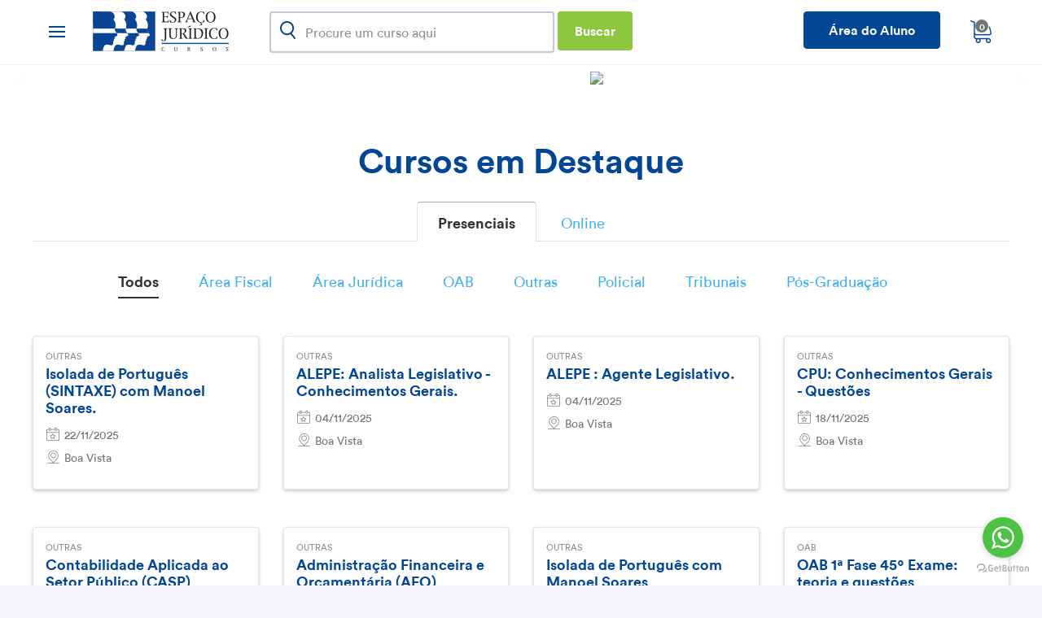

--- FILE ---
content_type: text/html; charset=UTF-8
request_url: https://www.espacojuridico.com/
body_size: 5966
content:
<!doctype html>
<html class="no-js" lang="en">

<head>
  <meta charset="utf-8" />
  <meta http-equiv="x-ua-compatible" content="ie=edge">
  <meta name="viewport" content="width=device-width, initial-scale=1.0">
  <meta name="facebook-domain-verification" content="uyllrsna1dhx4przstkgcfsvnmo0by" />
  <title>Espaço Jurídico - Cursos Online e Presenciais para Concursos</title>
  <link rel="icon" type="image/png" href="/img/favicon.png">
  <link rel="stylesheet" href="/css/jquery-ui-popover/jquery.webui-popover.min.css">
  <link rel="stylesheet" href="//code.jquery.com/ui/1.12.1/themes/base/jquery-ui.css">
  <link rel="stylesheet" href="/css/app.css?v=37">
  <script src="/js/jquery-1.10.2.min.js"></script>
  <script src="https://code.jquery.com/ui/1.12.1/jquery-ui.js"></script>
  <script>
    var BASE = '';
  </script>
  </head>

<body>
  <div class="wrapper">
    <header data-sticky-container class="header">
      <div class="title-bar clearfix" data-sticky data-sticky-on="small" data-options="marginTop:0;" style="width:100%">
        <div class="title-bar-left clearfix">
          <a href="javascript:void(0)" class="float-left nav-button nav-button-bar" data-toggle="nav">
            <span class="trigger"></span>
            <span class="invisible">Menu</span>
          </a>
          <a href="https://www.espacojuridico.com" class="logo" title="Espaço Jurídico">
            <img src="/img/espaco-juridico-logo.png" alt="Logo Espaço Jurídico">
          </a>
          <form id="formBusca" name="formBusca" action="/principal/busca" class="title-bar-search" method="get">
            <a href="javascript:void(0)" class="title-bar-search-icon" title="Busca"></a>
            <span class="input-wrap">
              <input required="required" type="search" name="termo" class="title-bar-search-input termo-busca" id="termo" value="" placeholder="Procure um curso aqui">
              <button type="submit" class="button success title-bar-search-button">Buscar</button>
            </span>
          </form>
        </div><!-- /.title-bar-left-->
        <div class="title-bar-right">
          <ul>
                          <li><a href="/espaco-virtual" class="primary button" title="Área do Aluno">Área do Aluno</a></li>
                        <li>
              <a href="/carrinho" title="Carrinho" class="title-bar-cart cart-icon">
                <span class="icon"></span>
                <span class="number">
                  0                </span>
              </a>
            </li>
          </ul>
        </div><!-- /.title-bar-right-->
        <form id="formBusca" name="formBusca" action="/principal/busca" class="title-bar-search-mobile" method="get">
          <a href="javascript:void(0)" class="title-bar-search-icon" title="Busca"></a>
          <span class="input-wrap">
            <input required="required" type="search" name="termo" class="title-bar-search-input termo-busca" id="termo" value="" placeholder="Procure um curso aqui">
            <button type="submit" class="button success title-bar-search-button">Buscar</button>
          </span>
        </form>
      </div><!-- /.title-bar -->

      <nav class="simple-panel" id="nav" data-toggler=".is-active">
        <button class="button expanded" data-toggle="nav">Fechar</button>
        <ul class="menu vertical">
          <li><a href="/cursos-online/" title="Cursos">Cursos Online</a></li>
          <li><a href="/cursos-presenciais/" title="Cursos">Cursos Presenciais</a></li>
          <li><a href="/professores" title="Professores">Professores</a></li>
          <li><a href="/noticias" title="Notícias">Notícias</a></li>
          <li><a href="/o-espaco" title="O Espaço">O Espaço</a></li>
          <li><a href="/contato" title="Contato">Contato</a></li>
          <li><a href="/localizacao" title="Localização">Localização</a></li>
          <li><a href="/depoimentos" title="Depoimentos">Depoimentos</a></li>
          <li><a href="/parceiros" title="Parceiros">Parceiros</a></li>
          <li><a href="/espaco-virtual" title="Espaço Virtual">Espaço Virtual</a></li>
        </ul>
      </nav>
    </header>


    <div id="banners">
	<div class="orbit" role="region" aria-label="Banners" data-orbit data-pause-on-hover="false" data-timer-delay="5000" data-swipe="true">
		<ul class="orbit-container">
											
				

				<li class="orbit-slide">
										<a href="https://espacojuridico.com/principal/busca?termo=alepe">
											<img usemap="#mapImage0" src="/sistema/tmp/banners/63fe508c498b2d55926e7f66d0decaa5.png" class="desktop" />
						<img src="/sistema/tmp/banners/da858df059cded9ea2801059ba511097.png" class="mobile"/>
										</a>
										<map name="mapImage0">
											</map>
	            </li>
	            				
				

				<li class="orbit-slide">
										<a href="https://espacojuridico.com/cursos/detalhe/19120/cpu-conhecimentos-gerais-questoes.html">
											<img usemap="#mapImage1" src="/sistema/tmp/banners/6b121272753ccc9a19df67c666942d73.png" class="desktop" />
						<img src="/sistema/tmp/banners/c20a47bc442e98fa62ded3d038f9614b.png" class="mobile"/>
										</a>
										<map name="mapImage1">
											</map>
	            </li>
	            				
				

				<li class="orbit-slide">
										<a href="https://espacojuridico.com/cursos/detalhe/19121">
											<img usemap="#mapImage2" src="/sistema/tmp/banners/b71dd019f5e64bc13d5e369baad05808.png" class="desktop" />
						<img src="/sistema/tmp/banners/f79c2fa3dc805979f8bc0d5d330d4147.png" class="mobile"/>
										</a>
										<map name="mapImage2">
											</map>
	            </li>
	            					</ul>
				<button class="orbit-previous" tabindex="0"><span class="show-for-sr">Previous Slide</span> ◀︎</button>
		<button class="orbit-next" tabindex="0"><span class="show-for-sr">Next Slide</span> ▶︎</button>
					</div>
</div>



<section class="courses-home">
  <div class="row">
    <div class="courses-home-header large-12 columns">
      <h2 class="title-section">Cursos em Destaque</h2>
    </div>
  </div><!-- /.row -->
  <div class="row">
    <ul class="tabs large-12 columns" data-tabs  data-active-collapse="true" id="course-home-tabs-main">
      <li class="tabs-title is-active">
        <a data-href="#tab-presenciais" href="#tab-presenciais" aria-selected="true" class="buscar-curso" intIdTipoCurso="2" tipo="2" categoria="">Presenciais</a>
      </li>
      <li class="tabs-title">
        <a data-href="#tab-online" href="#tab-online" class="buscar-curso" intIdTipoCurso="1" tipo="2" categoria="">Online</a>
      </li>
    </ul>
    <div id="course-home-tabs-main-content" class="tabs-content large-12 columns" data-tabs-content="course-home-tabs-main">
      <!-- Tabs Presenciais Conteudo -->
      <div class="tabs-panel is-active" id="tab-presenciais">
        <ul class="tabs large-12 columns" data-tabs id="course-home-tabs">
          <li class="tabs-title is-active"><a data-href="#tab-presenciais" href="#tab-todos" class="buscar-curso" intIdTipoCurso="2" tipo="2" categoria="">Todos</a></li>
                      <li class="tabs-title"><a data-href="#tab-presenciais" href="#tab-area_fiscal" class="buscar-curso" intIdTipoCurso="2" tipo="2" categoria="area_fiscal">Área Fiscal</a></li>
                      <li class="tabs-title"><a data-href="#tab-presenciais" href="#tab-area_juridica" class="buscar-curso" intIdTipoCurso="2" tipo="2" categoria="area_juridica">Área Jurídica</a></li>
                      <li class="tabs-title"><a data-href="#tab-presenciais" href="#tab-oab" class="buscar-curso" intIdTipoCurso="2" tipo="2" categoria="oab">OAB</a></li>
                      <li class="tabs-title"><a data-href="#tab-presenciais" href="#tab-outras" class="buscar-curso" intIdTipoCurso="2" tipo="2" categoria="outras">Outras</a></li>
                      <li class="tabs-title"><a data-href="#tab-presenciais" href="#tab-policial" class="buscar-curso" intIdTipoCurso="2" tipo="2" categoria="policial">Policial</a></li>
                      <li class="tabs-title"><a data-href="#tab-presenciais" href="#tab-tribunais" class="buscar-curso" intIdTipoCurso="2" tipo="2" categoria="tribunais">Tribunais</a></li>
                    <li class="tabs-title"><a data-href="#tab-presenciais" href="#tab-pos" class="buscar-curso" intIdTipoCurso="2" tipo="1" categoria="pos_graduacao">Pós-Graduação</a></li>
        </ul>
        <div class="tabs-content large-12 columns" data-tabs-content="course-home-tabs-main">
          <div class="tabs-panel is-active" id="tab-presenciais">
            <div class="loader" style="display:none">
              <center><img src='/img/ajax-loader.gif'></center>
            </div>
            <div class="cursos row small-up-1 medium-up-2 large-up-4" data-equalizer data-equalize-by-row="true">
              						<div class="column course-box">
				<div class="course-box-content">


											<!-- DEMAIS CATEGORIAS: ÍCONE DE APENAS UM LIVRO -->
						<span class="course-icon course-type-1"></span>
					
					<a href="/cursos/detalhe/19124/isolada-de-portugues-sintaxe-com-manoel-soares.html" title="Isolada de Português (SINTAXE) com Manoel Soares." class="course-anchor">
																									<span class="course-box-category">Outras</span>
												<p class="course-box-title">Isolada de Português (SINTAXE) com Manoel Soares.</p>
												
													<ul class="course-box-location">
																	<li><span class="calendar"></span> 22/11/2025</li>
																									<li><span class="pin"></span> Boa Vista</li>
															</ul>
						
						

						<!-- <span class="course-box-prices">
				<span class="from">De: R$ 790,00</span>
				<span class="to">Por: <strong>R$ 595,00</strong></span>
			</span> -->
					</a>
				</div><!-- /.course-box-content -->
			</div><!-- /.column -->
							<div class="column course-box">
				<div class="course-box-content">


											<!-- DEMAIS CATEGORIAS: ÍCONE DE APENAS UM LIVRO -->
						<span class="course-icon course-type-1"></span>
					
					<a href="/cursos/detalhe/19123/alepe-analista-legislativo-conhecimentos-gerais.html" title="ALEPE: Analista Legislativo - Conhecimentos Gerais." class="course-anchor">
																									<span class="course-box-category">Outras</span>
												<p class="course-box-title">ALEPE: Analista Legislativo - Conhecimentos Gerais.</p>
												
						
															<ul class="course-box-location">
																			<li><span class="calendar"></span> 04/11/2025</li>
																												<li><span class="pin"></span> Boa Vista</li>
																	</ul>
							
						
						

						<!-- <span class="course-box-prices">
				<span class="from">De: R$ 790,00</span>
				<span class="to">Por: <strong>R$ 595,00</strong></span>
			</span> -->
					</a>
				</div><!-- /.course-box-content -->
			</div><!-- /.column -->
							<div class="column course-box">
				<div class="course-box-content">


											<!-- DEMAIS CATEGORIAS: ÍCONE DE APENAS UM LIVRO -->
						<span class="course-icon course-type-1"></span>
					
					<a href="/cursos/detalhe/19122/alepe--agente-legislativo.html" title="ALEPE : Agente Legislativo." class="course-anchor">
																									<span class="course-box-category">Outras</span>
												<p class="course-box-title">ALEPE : Agente Legislativo.</p>
												
						
															<ul class="course-box-location">
																			<li><span class="calendar"></span> 04/11/2025</li>
																												<li><span class="pin"></span> Boa Vista</li>
																	</ul>
							
						
						

						<!-- <span class="course-box-prices">
				<span class="from">De: R$ 790,00</span>
				<span class="to">Por: <strong>R$ 595,00</strong></span>
			</span> -->
					</a>
				</div><!-- /.course-box-content -->
			</div><!-- /.column -->
							<div class="column course-box">
				<div class="course-box-content">


											<!-- DEMAIS CATEGORIAS: ÍCONE DE APENAS UM LIVRO -->
						<span class="course-icon course-type-1"></span>
					
					<a href="/cursos/detalhe/19120/cpu-conhecimentos-gerais-questoes.html" title="CPU: Conhecimentos Gerais - Questões" class="course-anchor">
																									<span class="course-box-category">Outras</span>
												<p class="course-box-title">CPU: Conhecimentos Gerais - Questões</p>
												
													<ul class="course-box-location">
																	<li><span class="calendar"></span> 18/11/2025</li>
																									<li><span class="pin"></span> Boa Vista</li>
															</ul>
						
						

						<!-- <span class="course-box-prices">
				<span class="from">De: R$ 790,00</span>
				<span class="to">Por: <strong>R$ 595,00</strong></span>
			</span> -->
					</a>
				</div><!-- /.course-box-content -->
			</div><!-- /.column -->
							<div class="column course-box">
				<div class="course-box-content">


											<!-- DEMAIS CATEGORIAS: ÍCONE DE APENAS UM LIVRO -->
						<span class="course-icon course-type-1"></span>
					
					<a href="/cursos/detalhe/19119/contabilidade-aplicada-ao-setor-publico-casp.html" title="Contabilidade Aplicada ao  Setor Público (CASP)" class="course-anchor">
																									<span class="course-box-category">Outras</span>
												<p class="course-box-title">Contabilidade Aplicada ao  Setor Público (CASP)</p>
												
						
															<ul class="course-box-location">
																			<li><span class="calendar"></span> 30/10/2025</li>
																												<li><span class="pin"></span> Boa Vista</li>
																	</ul>
							
						
						

						<!-- <span class="course-box-prices">
				<span class="from">De: R$ 790,00</span>
				<span class="to">Por: <strong>R$ 595,00</strong></span>
			</span> -->
					</a>
				</div><!-- /.course-box-content -->
			</div><!-- /.column -->
							<div class="column course-box">
				<div class="course-box-content">


											<!-- DEMAIS CATEGORIAS: ÍCONE DE APENAS UM LIVRO -->
						<span class="course-icon course-type-1"></span>
					
					<a href="/cursos/detalhe/19118/administracao-financeira-e-orcamentaria-afo.html" title="Administração Financeira e Orçamentária (AFO)" class="course-anchor">
																									<span class="course-box-category">Outras</span>
												<p class="course-box-title">Administração Financeira e Orçamentária (AFO)</p>
												
						
															<ul class="course-box-location">
																			<li><span class="calendar"></span> 22/10/2025</li>
																												<li><span class="pin"></span> Boa Vista</li>
																	</ul>
							
						
						

						<!-- <span class="course-box-prices">
				<span class="from">De: R$ 790,00</span>
				<span class="to">Por: <strong>R$ 595,00</strong></span>
			</span> -->
					</a>
				</div><!-- /.course-box-content -->
			</div><!-- /.column -->
							<div class="column course-box">
				<div class="course-box-content">


											<!-- DEMAIS CATEGORIAS: ÍCONE DE APENAS UM LIVRO -->
						<span class="course-icon course-type-1"></span>
					
					<a href="/cursos/detalhe/19110/isolada-de-portugues-com-manoel-soares.html" title="Isolada de Português com Manoel Soares" class="course-anchor">
																									<span class="course-box-category">Outras</span>
												<p class="course-box-title">Isolada de Português com Manoel Soares</p>
												
						
															<ul class="course-box-location">
																			<li><span class="calendar"></span> 11/10/2025</li>
																												<li><span class="pin"></span> Boa Vista</li>
																	</ul>
							
						
						

						<!-- <span class="course-box-prices">
				<span class="from">De: R$ 790,00</span>
				<span class="to">Por: <strong>R$ 595,00</strong></span>
			</span> -->
					</a>
				</div><!-- /.course-box-content -->
			</div><!-- /.column -->
							<div class="column course-box">
				<div class="course-box-content">


											<!-- CATEGORIA OAB E ÁREA JURÍDICA: ÍCONE DO CHAPEU-->
						<span class="course-icon course-type-2"></span>
					
					<a href="/cursos/detalhe/19083/oab-1-fase-45-exame-teoria-e-questoes.html" title="OAB 1ª Fase 45º Exame: teoria e questões" class="course-anchor">
																									<span class="course-box-category">OAB</span>
												<p class="course-box-title">OAB 1ª Fase 45º Exame: teoria e questões</p>
												
						
															<ul class="course-box-location">
																			<li><span class="calendar"></span> 23/09/2025</li>
																												<li><span class="pin"></span> Boa Vista</li>
																	</ul>
							
						
						

						<!-- <span class="course-box-prices">
				<span class="from">De: R$ 790,00</span>
				<span class="to">Por: <strong>R$ 595,00</strong></span>
			</span> -->
					</a>
				</div><!-- /.course-box-content -->
			</div><!-- /.column -->
							<div class="column course-box">
				<div class="course-box-content">


											<!-- CATEGORIA OAB E ÁREA JURÍDICA: ÍCONE DO CHAPEU-->
						<span class="course-icon course-type-2"></span>
					
					<a href="/cursos/detalhe/19018/oab-1-fase-44-exame-teoria-e-questoes.html" title="OAB 1ª Fase 44º Exame: teoria e questões" class="course-anchor">
																									<span class="course-box-category">OAB</span>
												<p class="course-box-title">OAB 1ª Fase 44º Exame: teoria e questões</p>
												
						
															<ul class="course-box-location">
																			<li><span class="calendar"></span> 27/05/2025</li>
																												<li><span class="pin"></span> Boa Vista</li>
																	</ul>
							
						
						

						<!-- <span class="course-box-prices">
				<span class="from">De: R$ 790,00</span>
				<span class="to">Por: <strong>R$ 595,00</strong></span>
			</span> -->
					</a>
				</div><!-- /.course-box-content -->
			</div><!-- /.column -->
	
            </div><!-- /.row -->
          </div>
        </div><!-- /.tabs-content -->
      </div><!-- /.tabs-panel -->
      <div class="tabs-panel" id="tab-online">
        <!-- Tabs Online Conteudo -->
        <ul class="tabs large-12 columns" data-tabs id="course-home-tabs">
          <li class="tabs-title is-active"><a data-href="#tab-online" href="#tab-todos" class="buscar-curso" intIdTipoCurso="1" tipo="2" categoria="">Todos</a></li>
                      <li class="tabs-title"><a data-href="#tab-online" href="#tab-area_fiscal" class="buscar-curso" intIdTipoCurso="1" tipo="2" categoria="area_fiscal">Área Fiscal</a></li>
                      <li class="tabs-title"><a data-href="#tab-online" href="#tab-area_juridica" class="buscar-curso" intIdTipoCurso="1" tipo="2" categoria="area_juridica">Área Jurídica</a></li>
                      <li class="tabs-title"><a data-href="#tab-online" href="#tab-oab" class="buscar-curso" intIdTipoCurso="1" tipo="2" categoria="oab">OAB</a></li>
                      <li class="tabs-title"><a data-href="#tab-online" href="#tab-outras" class="buscar-curso" intIdTipoCurso="1" tipo="2" categoria="outras">Outras</a></li>
                      <li class="tabs-title"><a data-href="#tab-online" href="#tab-policial" class="buscar-curso" intIdTipoCurso="1" tipo="2" categoria="policial">Policial</a></li>
                      <li class="tabs-title"><a data-href="#tab-online" href="#tab-tribunais" class="buscar-curso" intIdTipoCurso="1" tipo="2" categoria="tribunais">Tribunais</a></li>
                  </ul>
        <div class="tabs-content large-12 columns" data-tabs-content="course-home-tabs">
          <div class="tabs-panel is-active" id="tab-online">
            <div class="loader" style="display:none"><center><img src='/img/ajax-loader.gif'></center></div>
            <div class="cursos row small-up-1 medium-up-2 large-up-4" data-equalizer data-equalize-by-row="true">
            </div><!-- /.row -->
          </div>
        </div><!-- /.tabs-content -->
      </div><!-- /.tabs-panel -->
    </div><!-- /.tabs-content -->
  </div><!-- /.row -->
  <div class="row button-area big">
    <a id="ver-todos-os-cursos" href="/cursos-presenciais" class="secondary button" title="Ver todos os cursos">Ver todos os cursos</a>
  </div>
</section>

<section class="external-banners">
	<div class="row">
		<div class="large-12 columns">
			<h2 class="title-section">Veja Também</h2>
			<a href="http://www.espacojuridico.com/blog" title="Blog do Espaço" target="_blank">
            	<img src="/img/blog-do-espaco.png" alt="">
            </a>
            <!-- <a href="http://www.espacojuridico.com/tjpe" title="Blog do Concurso TJPE" target="_blank">
            	<img src="/img/blog-do-concurso-tjpe.png" alt="">
            </a> -->
		</div>
	</div>
</section>

<div class="row testimonials-list">

		<div class="large-6 columns testimonials-list-item">
		<div class="row">
			<div class="large-2 small-2 column symbol-area"><span class="symbol">"</span></div>
			<div class="large-10 small-10 column">
				<p class="testimonials-list-text">					
					O amplo reconhecimento da excelência do Espaço Jurídico e a minha necessidade me fizeram optar pelos cursos online na preparação para o concurso de Procurador do Estado. Hoje, diante da minha aprovação, vejo que fiz a opção correta. O Espaço Jurídico, além de ser uma excelente fonte de atualização, mostrou a exata dimensão das provas enfrentadas, trazendo-me segurança e agilidade n 
                	...
                		<a href="/depoimentos/7" title="Continuar Lendo">continuar lendo</a>
                					</p>
				<div class="testimonials-list-author">
					<span class="testimonials-list-author-avatar avatar">
                  									<img width="62" src="/sistema/tmp/depoimentos/f4d64cb61481076ac1535566268e226c.jpg" />
						                  	</span>
                	<!-- <span class="testimonials-list-author-avatar avatar"><img src="/img/avatar.png" alt=""></span> -->
                	<strong class="testimonials-list-author-name name">Rômulo Cézar de Siqueira Almeida </strong>
              	</div>
			</div>
		</div><!-- /.row -->
	</div><!-- /.testimonials-list-item -->
		<div class="large-6 columns testimonials-list-item">
		<div class="row">
			<div class="large-2 small-2 column symbol-area"><span class="symbol">"</span></div>
			<div class="large-10 small-10 column">
				<p class="testimonials-list-text">					
					Ref. Desafio OAB 2011.1: Gostaria de agradecer a todos em especial a organização do Espaço Jurídico por esta oportunidade, já estudei neste Curso e sou fã de carteirinha ai só tem gente de Q I elevadíssimo. Muito obrigada chegou na hora que mais precisava pois eu estava desistimulada, porque sou muito traumatizada com essa OAB mas, espero dessa vez passar. Muito obrigada tiago, Que Deus ab 
                	...
                		<a href="/depoimentos/44" title="Continuar Lendo">continuar lendo</a>
                					</p>
				<div class="testimonials-list-author">
					<span class="testimonials-list-author-avatar avatar">
                  									<img width="62" src="/img/favicon-144.png" />
						                  	</span>
                	<!-- <span class="testimonials-list-author-avatar avatar"><img src="/img/avatar.png" alt=""></span> -->
                	<strong class="testimonials-list-author-name name">Claudeci Moura Teixeira </strong>
              	</div>
			</div>
		</div><!-- /.row -->
	</div><!-- /.testimonials-list-item -->
	
	<div class="large-12 columns">
		<div class="button-area big">
			<a href="/depoimentos" class="secondary button" title="Ver todos os depoimentos">Todos os depoimentos</a>
		</div>
	</div>
	
</div>



    
    <footer class="footer">
  <div class="row">
    <div class="large-12 columns">
      <div class="row footer-primary">
        <div class="large-3 medium-3 columns footer-primary-social">
          <a href="https://www.espacojuridico.com" class="logo" title="Espaço Jurídico">
            <img src="/img/espaco-juridico-logo.png" alt="">
          </a>
          <ul class="social-media">
            <li><a href="https://www.facebook.com/espacojuridico" class="facebook" target="_blank" title="Espaço Jurídico no Facebook">Espaço Jurídico no Facebook</a></li>
            <li><a href="https://www.instagram.com/espacojuridico" class="instagram" target="_blank" title="Espaço Jurídico no Instagram">Espaço Jurídico no Instagram</a></li>
            <li><a href="https://www.youtube.com/user/espacojuridicocursos" class="youtube" target="_blank" title="Espaço Jurídico no YouTube">Espaço Jurídico no YouTube</a></li>
            <li><a href="https://twitter.com/espaco_juridico" class="twitter" target="_blank" title="Espaço Jurídico no Twitter">Espaço Jurídico no Twitter</a></li>
          </ul>
        </div><!-- /.footer-primary-social -->
        <div class="large-4 medium-4 columns footer-primary-links">
          <ul class="large-6 medium-6 small-6 columns">
            <li><a href="https://www.espacojuridico.com/cursos-online" title="Cursos">Cursos Online</a></li>
            <li><a href="https://www.espacojuridico.com/cursos-presenciais" title="Cursos Presenciais">Cursos Presenciais</a></li>
            <li><a href="https://www.espacojuridico.com/professores" title="Professores">Professores</a></li>
            <li><a href="https://www.espacojuridico.com/o-espaco" title="O Espaço">O Espaço</a></li>
            <li><a href="https://www.espacojuridico.com/contato" title="Contato">Contato</a></li>
          </ul>
          <ul class="large-6 medium-6 small-6 columns">
            <li><a href="https://www.espacojuridico.com/localizacao" title="Localização">Localização</a></li>
            <li><a href="https://www.espacojuridico.com/depoimentos" title="Depoimentos">Depoimentos</a></li>
            <li><a href="https://www.espacojuridico.com/parceiros" title="Parceiros">Parceiros</a></li>
            <li><a href="https://www.espacojuridico.com/espaco-virtual" title="Espaço Virtual">Espaço Virtual</a></li>
          </ul>
        </div><!-- /.footer-primary-map -->
        <div class="large-5 medium-5 columns footer-primary-address">
          <div class="pin"><span></span></div>
          <address>
            <strong>Boa Vista</strong>
            <p>Rua Montevidéu, 276 <br /> Fone: (81) 3314-5470</p>
            <a href="https://api.whatsapp.com/send?phone=5581996959934&text=Obrigado%20por%20escolher%20a%20Espa%C3%A7o%20Jur%C3%ADdico" target="_blank">(81) 99695-9934 Whatsapp</a>
          </address>
        </div><!-- /.footer-primary-address -->
      </div><!-- /.footer-primary -->
      <div class="row footer-secondary">
        <div class="large-12 columns">
          <p>&copy; 2025 Espaço Jurídico. Todos os direitos reservados</p>
        </div>
      </div><!-- /.footer-secondary -->
    </div>
  </div><!-- /.row -->
</footer>
  </div><!-- /.wrapper -->

  <script src="/js/foundation.min.js"></script>
  <script src="/js/jquery.countdown.min.js"></script>
  <script src="/js/jquery.mask.min.js"></script>
  <script src="/js/app.js?v=35315"></script>
  <script src="/js/busca.js?v=11000"></script>
  <script type="text/javascript">
	$(document).ready(function(){
		$('.buscar-curso').click(function() {
			$(".loader").show();

			var div = $(this).attr('data-href');
			$(div).find('.cursos').html('');

			var intIdTipoCurso = $(this).attr('intIdTipoCurso');
			var tipo = $(this).attr("tipo");
			var categoria = $(this).attr('categoria');

			var data = {
				intIdTipoCurso: $(this).attr('intIdTipoCurso'),
				strCategoria: categoria,
				tipo: $(this).attr('tipo'),
			};
			$.post('/principal/buscar-curso/', data, function(retorno){
				$(".loader").hide();
				$(div).find('.cursos').html(retorno);

				var href = "/cursos-online";
				if(intIdTipoCurso == "2")
					href = "/cursos-presenciais";

				if (categoria)
					href += "/" + categoria;

				$("#ver-todos-os-cursos").attr('href', href);
			}, 'html');
		});
	});
</script>

  <!-- Google Tag Manager -->
  <noscript><iframe src="//www.googletagmanager.com/ns.html?id=GTM-WKLMRF" height="0" width="0" style="display:none;visibility:hidden"></iframe></noscript>
  <script>
    (function(w, d, s, l, i) {
      w[l] = w[l] || [];
      w[l].push({
        'gtm.start': new Date().getTime(),
        event: 'gtm.js'
      });
      var f = d.getElementsByTagName(s)[0],
        j = d.createElement(s),
        dl = l != 'dataLayer' ? '&l=' + l : '';
      j.async = true;
      j.src =
        '//www.googletagmanager.com/gtm.js?id=' + i + dl;
      f.parentNode.insertBefore(j, f);
    })(window, document, 'script', 'dataLayer', 'GTM-WKLMRF');
  </script>
  <!-- End Google Tag Manager -->

  

  <script>
    (function(d, s, id) {
      var js, fjs = d.getElementsByTagName(s)[0];
      if (d.getElementById(id)) return;
      js = d.createElement(s);
      js.id = id;
      js.src = "//connect.facebook.net/pt_BR/all.js#xfbml=1&appId=173995735987513";
      fjs.parentNode.insertBefore(js, fjs);
    }(document, 'script', 'facebook-jssdk'));
  </script>
  <script>
    ! function(d, s, id) {
      var js, fjs = d.getElementsByTagName(s)[0];
      if (!d.getElementById(id)) {
        js = d.createElement(s);
        js.id = id;
        js.src = "//platform.twitter.com/widgets.js";
        fjs.parentNode.insertBefore(js, fjs);
      }
    }(document, "script", "twitter-wjs");
  </script>
  <!--[if lt IE 7 ]>
		<script src="//ajax.googleapis.com/ajax/libs/chrome-frame/1.0.3/CFInstall.min.js"></script>
		<script>window.attachEvent('onload',function(){CFInstall.check({mode:'overlay'})})</script>
	<![endif]-->
  <script type="text/javascript" async src="https://d335luupugsy2.cloudfront.net/js/loader-scripts/a328bddb-13e0-4f91-a569-3f9089c076fa-loader.js"></script>
</body>

</html>

--- FILE ---
content_type: text/html; charset=UTF-8
request_url: https://www.espacojuridico.com/principal/busca-ajax
body_size: 586
content:
[{"label":"Isolada de Portugu\u00eas (SINTAXE) com Manoel Soares.","value":"Isolada de Portugu\u00eas (SINTAXE) com Manoel Soares.","link":"\/cursos\/detalhe\/19124"},{"label":"ALEPE: Analista Legislativo - Conhecimentos Gerais.","value":"ALEPE: Analista Legislativo - Conhecimentos Gerais.","link":"\/cursos\/detalhe\/19123"},{"label":"ALEPE : Agente Legislativo.","value":"ALEPE : Agente Legislativo.","link":"\/cursos\/detalhe\/19122"},{"label":"CPU: Conhecimentos Gerais - Quest\u00f5es","value":"CPU: Conhecimentos Gerais - Quest\u00f5es","link":"\/cursos\/detalhe\/19120"},{"label":"Contabilidade Aplicada ao  Setor P\u00fablico (CASP)","value":"Contabilidade Aplicada ao  Setor P\u00fablico (CASP)","link":"\/cursos\/detalhe\/19119"},{"label":"Administra\u00e7\u00e3o Financeira e Or\u00e7ament\u00e1ria (AFO)","value":"Administra\u00e7\u00e3o Financeira e Or\u00e7ament\u00e1ria (AFO)","link":"\/cursos\/detalhe\/19118"},{"label":"Curso TOP Show - Racioc\u00ednio x Matem\u00e1tica com Rog\u00e9rio Vieira","value":"Curso TOP Show - Racioc\u00ednio x Matem\u00e1tica com Rog\u00e9rio Vieira","link":"\/cursos\/detalhe\/19116"},{"label":"Isolada de Portugu\u00eas com Manoel Soares","value":"Isolada de Portugu\u00eas com Manoel Soares","link":"\/cursos\/detalhe\/19110"},{"label":"Reta Final para o TJPE online: T\u00e9cnico Judici\u00e1rio","value":"Reta Final para o TJPE online: T\u00e9cnico Judici\u00e1rio","link":"\/cursos\/detalhe\/19103"},{"label":"Isolada de Direito Penal para o TJPE - Online.","value":"Isolada de Direito Penal para o TJPE - Online.","link":"\/cursos\/detalhe\/19090"},{"label":"Isolada de Processo Penal para o TJPE - Online.","value":"Isolada de Processo Penal para o TJPE - Online.","link":"\/cursos\/detalhe\/19089"},{"label":"Isolada de Legisla\u00e7\u00e3o para o TJPE - Online.","value":"Isolada de Legisla\u00e7\u00e3o para o TJPE - Online.","link":"\/cursos\/detalhe\/19088"},{"label":"Isolada de Processo Civil para o TJPE - Online.","value":"Isolada de Processo Civil para o TJPE - Online.","link":"\/cursos\/detalhe\/19087"},{"label":"Isolada de Direito Civil para o TJPE - Online.","value":"Isolada de Direito Civil para o TJPE - Online.","link":"\/cursos\/detalhe\/19086"},{"label":"Isolada de Portugu\u00eas para o TJPE - Online. ","value":"Isolada de Portugu\u00eas para o TJPE - Online. ","link":"\/cursos\/detalhe\/19085"},{"label":"OAB 1\u00aa Fase 45\u00ba Exame: teoria e quest\u00f5es","value":"OAB 1\u00aa Fase 45\u00ba Exame: teoria e quest\u00f5es","link":"\/cursos\/detalhe\/19083"},{"label":"Maratona de Direito Penal para TJPE com Ricardo Galv\u00e3o - Online.","value":"Maratona de Direito Penal para TJPE com Ricardo Galv\u00e3o - Online.","link":"\/cursos\/detalhe\/19082"},{"label":"Isolada de Racioc\u00ednio L\u00f3gico para o TJPE com Jairo Teixeira - Online.","value":"Isolada de Racioc\u00ednio L\u00f3gico para o TJPE com Jairo Teixeira - Online.","link":"\/cursos\/detalhe\/19081"},{"label":"Maratona de Processo Penal para o TJPE com Bruno Trigueiro - Online.","value":"Maratona de Processo Penal para o TJPE com Bruno Trigueiro - Online.","link":"\/cursos\/detalhe\/19080"},{"label":"TJPE 2025 online: t\u00e9cnico judici\u00e1rio","value":"TJPE 2025 online: t\u00e9cnico judici\u00e1rio","link":"\/cursos\/detalhe\/19020"},{"label":"OAB 1\u00aa Fase 44\u00ba Exame: teoria e quest\u00f5es","value":"OAB 1\u00aa Fase 44\u00ba Exame: teoria e quest\u00f5es","link":"\/cursos\/detalhe\/19018"}]

--- FILE ---
content_type: text/css
request_url: https://www.espacojuridico.com/css/app.css?v=37
body_size: 25923
content:
@charset "UTF-8";@media print,screen and (min-width:40em){.reveal,.reveal.large,.reveal.small,.reveal.tiny{right:auto;left:auto;margin:0 auto}}@font-face{font-family:Circular;src:url(fonts/CircularStd-Bold.woff2) format("woff2"),url(fonts/CircularStd-Bold.woff) format("woff");font-weight:700;font-style:normal;line-height:normal}@font-face{font-family:Circular;src:url(fonts/CircularStd-Black.woff2) format("woff2"),url(fonts/CircularStd-Black.woff) format("woff");font-weight:900;font-style:normal;line-height:normal}@font-face{font-family:Circular;src:url(fonts/CircularStd-Book.woff2) format("woff2"),url(fonts/CircularStd-Book.woff) format("woff");font-weight:400;font-style:normal;line-height:normal}/*! normalize.css v8.0.0 | MIT License | github.com/necolas/normalize.css */html{line-height:1.15;-webkit-text-size-adjust:100%}body{margin:0}h1{font-size:2em;margin:.67em 0}hr{-webkit-box-sizing:content-box;box-sizing:content-box;height:0;overflow:visible}pre{font-family:monospace,monospace;font-size:1em}a{background-color:transparent}abbr[title]{border-bottom:none;text-decoration:underline;-webkit-text-decoration:underline dotted;text-decoration:underline dotted}b,strong{font-weight:bolder}code,kbd,samp{font-family:monospace,monospace;font-size:1em}small{font-size:80%}sub,sup{font-size:75%;line-height:0;position:relative;vertical-align:baseline}sub{bottom:-.25em}sup{top:-.5em}img{border-style:none}button,input,optgroup,select,textarea{font-family:inherit;font-size:100%;line-height:1.15;margin:0}button,input{overflow:visible}button,select{text-transform:none}[type=button],[type=reset],[type=submit],button{-webkit-appearance:button}[type=button]::-moz-focus-inner,[type=reset]::-moz-focus-inner,[type=submit]::-moz-focus-inner,button::-moz-focus-inner{border-style:none;padding:0}[type=button]:-moz-focusring,[type=reset]:-moz-focusring,[type=submit]:-moz-focusring,button:-moz-focusring{outline:1px dotted ButtonText}fieldset{padding:.35em .75em .625em}legend{-webkit-box-sizing:border-box;box-sizing:border-box;color:inherit;display:table;max-width:100%;padding:0;white-space:normal}progress{vertical-align:baseline}textarea{overflow:auto}[type=checkbox],[type=radio]{-webkit-box-sizing:border-box;box-sizing:border-box;padding:0}[type=number]::-webkit-inner-spin-button,[type=number]::-webkit-outer-spin-button{height:auto}[type=search]{-webkit-appearance:textfield;outline-offset:-2px}[type=search]::-webkit-search-decoration{-webkit-appearance:none}::-webkit-file-upload-button{-webkit-appearance:button;font:inherit}details{display:block}summary{display:list-item}template{display:none}[hidden]{display:none}.foundation-mq{font-family:"small=0em&medium=40em&large=64em&xlarge=75em&xxlarge=90em"}html{-webkit-box-sizing:border-box;box-sizing:border-box;font-size:100%}*,::after,::before{-webkit-box-sizing:inherit;box-sizing:inherit}body{margin:0;padding:0;background:#f4f6f9;font-family:Circular,"Helvetica Neue",Helvetica,Roboto,Arial,sans-serif;font-weight:400;line-height:1.5;color:#747474;-webkit-font-smoothing:antialiased;-moz-osx-font-smoothing:grayscale}img{display:inline-block;vertical-align:middle;max-width:100%;height:auto;-ms-interpolation-mode:bicubic}textarea{height:auto;min-height:50px;border-radius:0}select{-webkit-box-sizing:border-box;box-sizing:border-box;width:100%;border-radius:0}.map_canvas embed,.map_canvas img,.map_canvas object,.mqa-display embed,.mqa-display img,.mqa-display object{max-width:none!important}button{padding:0;-webkit-appearance:none;-moz-appearance:none;appearance:none;border:0;border-radius:0;background:0 0;line-height:1;cursor:auto}[data-whatinput=mouse] button{outline:0}pre{overflow:auto}button,input,optgroup,select,textarea{font-family:inherit}.is-visible{display:block!important}.is-hidden{display:none!important}[type=color],[type=date],[type=datetime-local],[type=datetime],[type=email],[type=month],[type=number],[type=password],[type=search],[type=tel],[type=text],[type=time],[type=url],[type=week],textarea{display:block;-webkit-box-sizing:border-box;box-sizing:border-box;width:100%;height:2.4375rem;margin:0 0 1rem;padding:.5rem;border:2px solid #c0cad8;border-radius:0;background-color:transparent;-webkit-box-shadow:none;box-shadow:none;font-family:inherit;font-size:1rem;font-weight:400;line-height:1.5;color:#362f2d;-webkit-transition:border-color .25s ease-in-out,-webkit-box-shadow .5s;transition:border-color .25s ease-in-out,-webkit-box-shadow .5s;transition:box-shadow .5s,border-color .25s ease-in-out;transition:box-shadow .5s,border-color .25s ease-in-out,-webkit-box-shadow .5s;-webkit-appearance:none;-moz-appearance:none;appearance:none}[type=color]:focus,[type=date]:focus,[type=datetime-local]:focus,[type=datetime]:focus,[type=email]:focus,[type=month]:focus,[type=number]:focus,[type=password]:focus,[type=search]:focus,[type=tel]:focus,[type=text]:focus,[type=time]:focus,[type=url]:focus,[type=week]:focus,textarea:focus{outline:0;border:2px solid #034694;background-color:transparent;-webkit-box-shadow:none;box-shadow:none;-webkit-transition:border-color .25s ease-in-out,-webkit-box-shadow .5s;transition:border-color .25s ease-in-out,-webkit-box-shadow .5s;transition:box-shadow .5s,border-color .25s ease-in-out;transition:box-shadow .5s,border-color .25s ease-in-out,-webkit-box-shadow .5s}textarea{max-width:100%}textarea[rows]{height:auto}input:disabled,input[readonly],textarea:disabled,textarea[readonly]{background-color:#e5e9f0;cursor:not-allowed}[type=button],[type=submit]{-webkit-appearance:none;-moz-appearance:none;appearance:none;border-radius:0}input[type=search]{-webkit-box-sizing:border-box;box-sizing:border-box}::-webkit-input-placeholder{color:#a19f9f}::-moz-placeholder{color:#a19f9f}:-ms-input-placeholder{color:#a19f9f}::-ms-input-placeholder{color:#a19f9f}::placeholder{color:#a19f9f}[type=checkbox],[type=file],[type=radio]{margin:0 0 1rem}[type=checkbox]+label,[type=radio]+label{display:inline-block;vertical-align:baseline;margin-left:.5rem;margin-right:1rem;margin-bottom:0}[type=checkbox]+label[for],[type=radio]+label[for]{cursor:pointer}label>[type=checkbox],label>[type=radio]{margin-right:.5rem}[type=file]{width:100%}label{display:block;margin:0;font-size:.875rem;font-weight:400;line-height:1.8;color:#0a0a0a}label.middle{margin:0 0 1rem;padding:.625rem 0}.help-text{margin-top:-.5rem;font-size:.8125rem;font-style:italic;color:#0a0a0a}.input-group{display:-webkit-box;display:-webkit-flex;display:-ms-flexbox;display:flex;width:100%;margin-bottom:1rem;-webkit-box-align:stretch;-webkit-align-items:stretch;-ms-flex-align:stretch;align-items:stretch}.input-group>:first-child,.input-group>:first-child.input-group-button>*{border-radius:0}.input-group>:last-child,.input-group>:last-child.input-group-button>*{border-radius:0}.input-group-button,.input-group-button a,.input-group-button button,.input-group-button input,.input-group-button label,.input-group-field,.input-group-label{margin:0;white-space:nowrap}.input-group-label{padding:0 1rem;border:1px solid #cacaca;background:#e6e6e6;color:#0a0a0a;text-align:center;white-space:nowrap;display:-webkit-box;display:-webkit-flex;display:-ms-flexbox;display:flex;-webkit-box-flex:0;-webkit-flex:0 0 auto;-ms-flex:0 0 auto;flex:0 0 auto;-webkit-box-align:center;-webkit-align-items:center;-ms-flex-align:center;align-items:center}.input-group-label:first-child{border-right:0}.input-group-label:last-child{border-left:0}.input-group-field{border-radius:0;-webkit-box-flex:1;-webkit-flex:1 1 0px;-ms-flex:1 1 0px;flex:1 1 0px;min-width:0}.input-group-button{padding-top:0;padding-bottom:0;text-align:center;display:-webkit-box;display:-webkit-flex;display:-ms-flexbox;display:flex;-webkit-box-flex:0;-webkit-flex:0 0 auto;-ms-flex:0 0 auto;flex:0 0 auto}.input-group-button a,.input-group-button button,.input-group-button input,.input-group-button label{-webkit-align-self:stretch;-ms-flex-item-align:stretch;align-self:stretch;height:auto;padding-top:0;padding-bottom:0;font-size:1rem}fieldset{margin:0;padding:0;border:0}legend{max-width:100%;margin-bottom:.5rem}.fieldset{margin:0;padding:0;border:0}.fieldset legend{margin:0;margin-left:-.1875rem;padding:0 .1875rem}select{height:2.4375rem;margin:0 0 1rem;padding:.5rem;-webkit-appearance:none;-moz-appearance:none;appearance:none;border:2px solid #c0cad8;border-radius:4px;background-color:transparent;font-family:inherit;font-size:1rem;font-weight:400;line-height:1.5;color:#362f2d;background-image:url("data:image/svg+xml;utf8,<svg xmlns='http://www.w3.org/2000/svg' version='1.1' width='32' height='24' viewBox='0 0 32 24'><polygon points='0,0 32,0 16,24' style='fill: rgb%2864, 176, 241%29'></polygon></svg>");background-origin:content-box;background-position:right -1rem center;background-repeat:no-repeat;background-size:9px 6px;padding-right:1.5rem;-webkit-transition:border-color .25s ease-in-out,-webkit-box-shadow .5s;transition:border-color .25s ease-in-out,-webkit-box-shadow .5s;transition:box-shadow .5s,border-color .25s ease-in-out;transition:box-shadow .5s,border-color .25s ease-in-out,-webkit-box-shadow .5s}@media screen and (min-width:0\0){select{background-image:url([data-uri])}}select:focus{outline:0;border:2px solid #034694;background-color:transparent;-webkit-box-shadow:none;box-shadow:none;-webkit-transition:border-color .25s ease-in-out,-webkit-box-shadow .5s;transition:border-color .25s ease-in-out,-webkit-box-shadow .5s;transition:box-shadow .5s,border-color .25s ease-in-out;transition:box-shadow .5s,border-color .25s ease-in-out,-webkit-box-shadow .5s}select:disabled{background-color:#e5e9f0;cursor:not-allowed}select::-ms-expand{display:none}select[multiple]{height:auto;background-image:none}.is-invalid-input:not(:focus){border-color:#ec5840;background-color:#fcedeb}.is-invalid-input:not(:focus)::-webkit-input-placeholder{color:#ec5840}.is-invalid-input:not(:focus)::-moz-placeholder{color:#ec5840}.is-invalid-input:not(:focus):-ms-input-placeholder{color:#ec5840}.is-invalid-input:not(:focus)::-ms-input-placeholder{color:#ec5840}.is-invalid-input:not(:focus)::placeholder{color:#ec5840}.is-invalid-label{color:#ec5840}.form-error{display:none;margin-top:-.5rem;margin-bottom:1rem;font-size:.75rem;font-weight:700;color:#ec5840}.form-error.is-visible{display:block}blockquote,dd,div,dl,dt,form,h1,h2,h3,h4,h5,h6,li,ol,p,pre,td,th,ul{margin:0;padding:0}p{margin-bottom:1rem;font-size:inherit;line-height:1.6;text-rendering:optimizeLegibility}em,i{font-style:italic;line-height:inherit}b,strong{font-weight:700;line-height:inherit}small{font-size:80%;line-height:inherit}.h1,.h2,.h3,.h4,.h5,.h6,h1,h2,h3,h4,h5,h6{font-family:Circular,"Helvetica Neue",Helvetica,Roboto,Arial,sans-serif;font-style:normal;font-weight:400;color:inherit;text-rendering:optimizeLegibility}.h1 small,.h2 small,.h3 small,.h4 small,.h5 small,.h6 small,h1 small,h2 small,h3 small,h4 small,h5 small,h6 small{line-height:0;color:#cacaca}.h1,h1{font-size:1.5rem;line-height:1.4;margin-top:0;margin-bottom:.5rem}.h2,h2{font-size:1.25rem;line-height:1.4;margin-top:0;margin-bottom:.5rem}.h3,h3{font-size:1.1875rem;line-height:1.4;margin-top:0;margin-bottom:.5rem}.h4,h4{font-size:1.125rem;line-height:1.4;margin-top:0;margin-bottom:.5rem}.h5,h5{font-size:1.0625rem;line-height:1.4;margin-top:0;margin-bottom:.5rem}.h6,h6{font-size:1rem;line-height:1.4;margin-top:0;margin-bottom:.5rem}@media print,screen and (min-width:40em){.h1,h1{font-size:3rem}.h2,h2{font-size:2.5rem}.h3,h3{font-size:1.9375rem}.h4,h4{font-size:1.5625rem}.h5,h5{font-size:1.25rem}.h6,h6{font-size:1rem}}a{line-height:inherit;color:#40b0f1;text-decoration:none;cursor:pointer}a:focus,a:hover{color:#074061}a img{border:0}hr{clear:both;max-width:75rem;height:0;margin:1.25rem auto;border-top:0;border-right:0;border-bottom:1px solid #cacaca;border-left:0}dl,ol,ul{margin-bottom:1rem;list-style-position:outside;line-height:1.6}li{font-size:inherit}ul{margin-left:1.25rem;list-style-type:disc}ol{margin-left:1.25rem}ol ol,ol ul,ul ol,ul ul{margin-left:1.25rem;margin-bottom:0}dl{margin-bottom:1rem}dl dt{margin-bottom:.3rem;font-weight:700}blockquote{margin:0 0 1rem;padding:.5625rem 1.25rem 0 1.1875rem;border-left:1px solid #cacaca}blockquote,blockquote p{line-height:1.6;color:#8a8a8a}cite{display:block;font-size:.8125rem;color:#8a8a8a}cite:before{content:"— "}abbr,abbr[title]{border-bottom:1px dotted #0a0a0a;cursor:help;text-decoration:none}figure{margin:0}code{padding:.125rem .3125rem .0625rem;border:1px solid #cacaca;background-color:#e6e6e6;font-family:Consolas,"Liberation Mono",Courier,monospace;font-weight:400;color:#0a0a0a}kbd{margin:0;padding:.125rem .25rem 0;background-color:#e6e6e6;font-family:Consolas,"Liberation Mono",Courier,monospace;color:#0a0a0a}.subheader{margin-top:.2rem;margin-bottom:.5rem;font-weight:400;line-height:1.4;color:#8a8a8a}.lead{font-size:125%;line-height:1.6}.stat{font-size:2.5rem;line-height:1}p+.stat{margin-top:-1rem}ol.no-bullet,ul.no-bullet{margin-left:0;list-style:none}.text-left{text-align:left}.text-right{text-align:right}.text-center{text-align:center}.text-justify{text-align:justify}@media print,screen and (min-width:40em){.medium-text-left{text-align:left}.medium-text-right{text-align:right}.medium-text-center{text-align:center}.medium-text-justify{text-align:justify}}@media print,screen and (min-width:64em){.large-text-left{text-align:left}.large-text-right{text-align:right}.large-text-center{text-align:center}.large-text-justify{text-align:justify}}.show-for-print{display:none!important}@media print{*{background:0 0!important;-webkit-box-shadow:none!important;box-shadow:none!important;color:#000!important;text-shadow:none!important}.show-for-print{display:block!important}.hide-for-print{display:none!important}table.show-for-print{display:table!important}thead.show-for-print{display:table-header-group!important}tbody.show-for-print{display:table-row-group!important}tr.show-for-print{display:table-row!important}td.show-for-print{display:table-cell!important}th.show-for-print{display:table-cell!important}a,a:visited{text-decoration:underline}a[href]:after{content:" (" attr(href) ")"}.ir a:after,a[href^='#']:after,a[href^='javascript:']:after{content:''}abbr[title]:after{content:" (" attr(title) ")"}blockquote,pre{border:1px solid #8a8a8a;page-break-inside:avoid}thead{display:table-header-group}img,tr{page-break-inside:avoid}img{max-width:100%!important}@page{margin:.5cm}h2,h3,p{orphans:3;widows:3}h2,h3{page-break-after:avoid}.print-break-inside{page-break-inside:auto}}.row{max-width:75rem;margin-right:auto;margin-left:auto}.row::after,.row::before{display:table;content:' ';-webkit-flex-basis:0;-ms-flex-preferred-size:0;flex-basis:0;-webkit-box-ordinal-group:2;-webkit-order:1;-ms-flex-order:1;order:1}.row::after{clear:both}.row.collapse>.column,.row.collapse>.columns{padding-right:0;padding-left:0}.row .row{margin-right:-.625rem;margin-left:-.625rem}@media print,screen and (min-width:40em){.row .row{margin-right:-.9375rem;margin-left:-.9375rem}}@media print,screen and (min-width:64em){.row .row{margin-right:-.9375rem;margin-left:-.9375rem}}.row .row.collapse{margin-right:0;margin-left:0}.row.expanded{max-width:none}.row.expanded .row{margin-right:auto;margin-left:auto}.row:not(.expanded) .row{max-width:none}.row.gutter-small>.column,.row.gutter-small>.columns{padding-right:.625rem;padding-left:.625rem}.row.gutter-medium>.column,.row.gutter-medium>.columns{padding-right:.9375rem;padding-left:.9375rem}.column,.columns{width:100%;float:left;padding-right:.625rem;padding-left:.625rem}@media print,screen and (min-width:40em){.column,.columns{padding-right:.9375rem;padding-left:.9375rem}}.column,.column:last-child:not(:first-child),.columns,.columns:last-child:not(:first-child){float:left;clear:none}.column:last-child:not(:first-child),.columns:last-child:not(:first-child){float:right}.column.end:last-child:last-child,.end.columns:last-child:last-child{float:left}.column.row.row,.row.row.columns{float:none}.row .column.row.row,.row .row.row.columns{margin-right:0;margin-left:0;padding-right:0;padding-left:0}.small-1{width:8.33333%}.small-push-1{position:relative;left:8.33333%}.small-pull-1{position:relative;left:-8.33333%}.small-offset-0{margin-left:0}.small-2{width:16.66667%}.small-push-2{position:relative;left:16.66667%}.small-pull-2{position:relative;left:-16.66667%}.small-offset-1{margin-left:8.33333%}.small-3{width:25%}.small-push-3{position:relative;left:25%}.small-pull-3{position:relative;left:-25%}.small-offset-2{margin-left:16.66667%}.small-4{width:33.33333%}.small-push-4{position:relative;left:33.33333%}.small-pull-4{position:relative;left:-33.33333%}.small-offset-3{margin-left:25%}.small-5{width:41.66667%}.small-push-5{position:relative;left:41.66667%}.small-pull-5{position:relative;left:-41.66667%}.small-offset-4{margin-left:33.33333%}.small-6{width:50%}.small-push-6{position:relative;left:50%}.small-pull-6{position:relative;left:-50%}.small-offset-5{margin-left:41.66667%}.small-7{width:58.33333%}.small-push-7{position:relative;left:58.33333%}.small-pull-7{position:relative;left:-58.33333%}.small-offset-6{margin-left:50%}.small-8{width:66.66667%}.small-push-8{position:relative;left:66.66667%}.small-pull-8{position:relative;left:-66.66667%}.small-offset-7{margin-left:58.33333%}.small-9{width:75%}.small-push-9{position:relative;left:75%}.small-pull-9{position:relative;left:-75%}.small-offset-8{margin-left:66.66667%}.small-10{width:83.33333%}.small-push-10{position:relative;left:83.33333%}.small-pull-10{position:relative;left:-83.33333%}.small-offset-9{margin-left:75%}.small-11{width:91.66667%}.small-push-11{position:relative;left:91.66667%}.small-pull-11{position:relative;left:-91.66667%}.small-offset-10{margin-left:83.33333%}.small-12{width:100%}.small-offset-11{margin-left:91.66667%}.small-up-1>.column,.small-up-1>.columns{float:left;width:100%}.small-up-1>.column:nth-of-type(1n),.small-up-1>.columns:nth-of-type(1n){clear:none}.small-up-1>.column:nth-of-type(1n+1),.small-up-1>.columns:nth-of-type(1n+1){clear:both}.small-up-1>.column:last-child,.small-up-1>.columns:last-child{float:left}.small-up-2>.column,.small-up-2>.columns{float:left;width:50%}.small-up-2>.column:nth-of-type(1n),.small-up-2>.columns:nth-of-type(1n){clear:none}.small-up-2>.column:nth-of-type(2n+1),.small-up-2>.columns:nth-of-type(2n+1){clear:both}.small-up-2>.column:last-child,.small-up-2>.columns:last-child{float:left}.small-up-3>.column,.small-up-3>.columns{float:left;width:33.33333%}.small-up-3>.column:nth-of-type(1n),.small-up-3>.columns:nth-of-type(1n){clear:none}.small-up-3>.column:nth-of-type(3n+1),.small-up-3>.columns:nth-of-type(3n+1){clear:both}.small-up-3>.column:last-child,.small-up-3>.columns:last-child{float:left}.small-up-4>.column,.small-up-4>.columns{float:left;width:25%}.small-up-4>.column:nth-of-type(1n),.small-up-4>.columns:nth-of-type(1n){clear:none}.small-up-4>.column:nth-of-type(4n+1),.small-up-4>.columns:nth-of-type(4n+1){clear:both}.small-up-4>.column:last-child,.small-up-4>.columns:last-child{float:left}.small-up-5>.column,.small-up-5>.columns{float:left;width:20%}.small-up-5>.column:nth-of-type(1n),.small-up-5>.columns:nth-of-type(1n){clear:none}.small-up-5>.column:nth-of-type(5n+1),.small-up-5>.columns:nth-of-type(5n+1){clear:both}.small-up-5>.column:last-child,.small-up-5>.columns:last-child{float:left}.small-up-6>.column,.small-up-6>.columns{float:left;width:16.66667%}.small-up-6>.column:nth-of-type(1n),.small-up-6>.columns:nth-of-type(1n){clear:none}.small-up-6>.column:nth-of-type(6n+1),.small-up-6>.columns:nth-of-type(6n+1){clear:both}.small-up-6>.column:last-child,.small-up-6>.columns:last-child{float:left}.small-up-7>.column,.small-up-7>.columns{float:left;width:14.28571%}.small-up-7>.column:nth-of-type(1n),.small-up-7>.columns:nth-of-type(1n){clear:none}.small-up-7>.column:nth-of-type(7n+1),.small-up-7>.columns:nth-of-type(7n+1){clear:both}.small-up-7>.column:last-child,.small-up-7>.columns:last-child{float:left}.small-up-8>.column,.small-up-8>.columns{float:left;width:12.5%}.small-up-8>.column:nth-of-type(1n),.small-up-8>.columns:nth-of-type(1n){clear:none}.small-up-8>.column:nth-of-type(8n+1),.small-up-8>.columns:nth-of-type(8n+1){clear:both}.small-up-8>.column:last-child,.small-up-8>.columns:last-child{float:left}.small-collapse>.column,.small-collapse>.columns{padding-right:0;padding-left:0}.small-collapse .row{margin-right:0;margin-left:0}.expanded.row .small-collapse.row{margin-right:0;margin-left:0}.small-uncollapse>.column,.small-uncollapse>.columns{padding-right:.625rem;padding-left:.625rem}.small-centered{margin-right:auto;margin-left:auto}.small-centered,.small-centered:last-child:not(:first-child){float:none;clear:both}.small-pull-0,.small-push-0,.small-uncentered{position:static;margin-right:0;margin-left:0}.small-pull-0,.small-pull-0:last-child:not(:first-child),.small-push-0,.small-push-0:last-child:not(:first-child),.small-uncentered,.small-uncentered:last-child:not(:first-child){float:left;clear:none}.small-pull-0:last-child:not(:first-child),.small-push-0:last-child:not(:first-child),.small-uncentered:last-child:not(:first-child){float:right}@media print,screen and (min-width:40em){.medium-1{width:8.33333%}.medium-push-1{position:relative;left:8.33333%}.medium-pull-1{position:relative;left:-8.33333%}.medium-offset-0{margin-left:0}.medium-2{width:16.66667%}.medium-push-2{position:relative;left:16.66667%}.medium-pull-2{position:relative;left:-16.66667%}.medium-offset-1{margin-left:8.33333%}.medium-3{width:25%}.medium-push-3{position:relative;left:25%}.medium-pull-3{position:relative;left:-25%}.medium-offset-2{margin-left:16.66667%}.medium-4{width:33.33333%}.medium-push-4{position:relative;left:33.33333%}.medium-pull-4{position:relative;left:-33.33333%}.medium-offset-3{margin-left:25%}.medium-5{width:41.66667%}.medium-push-5{position:relative;left:41.66667%}.medium-pull-5{position:relative;left:-41.66667%}.medium-offset-4{margin-left:33.33333%}.medium-6{width:50%}.medium-push-6{position:relative;left:50%}.medium-pull-6{position:relative;left:-50%}.medium-offset-5{margin-left:41.66667%}.medium-7{width:58.33333%}.medium-push-7{position:relative;left:58.33333%}.medium-pull-7{position:relative;left:-58.33333%}.medium-offset-6{margin-left:50%}.medium-8{width:66.66667%}.medium-push-8{position:relative;left:66.66667%}.medium-pull-8{position:relative;left:-66.66667%}.medium-offset-7{margin-left:58.33333%}.medium-9{width:75%}.medium-push-9{position:relative;left:75%}.medium-pull-9{position:relative;left:-75%}.medium-offset-8{margin-left:66.66667%}.medium-10{width:83.33333%}.medium-push-10{position:relative;left:83.33333%}.medium-pull-10{position:relative;left:-83.33333%}.medium-offset-9{margin-left:75%}.medium-11{width:91.66667%}.medium-push-11{position:relative;left:91.66667%}.medium-pull-11{position:relative;left:-91.66667%}.medium-offset-10{margin-left:83.33333%}.medium-12{width:100%}.medium-offset-11{margin-left:91.66667%}.medium-up-1>.column,.medium-up-1>.columns{float:left;width:100%}.medium-up-1>.column:nth-of-type(1n),.medium-up-1>.columns:nth-of-type(1n){clear:none}.medium-up-1>.column:nth-of-type(1n+1),.medium-up-1>.columns:nth-of-type(1n+1){clear:both}.medium-up-1>.column:last-child,.medium-up-1>.columns:last-child{float:left}.medium-up-2>.column,.medium-up-2>.columns{float:left;width:50%}.medium-up-2>.column:nth-of-type(1n),.medium-up-2>.columns:nth-of-type(1n){clear:none}.medium-up-2>.column:nth-of-type(2n+1),.medium-up-2>.columns:nth-of-type(2n+1){clear:both}.medium-up-2>.column:last-child,.medium-up-2>.columns:last-child{float:left}.medium-up-3>.column,.medium-up-3>.columns{float:left;width:33.33333%}.medium-up-3>.column:nth-of-type(1n),.medium-up-3>.columns:nth-of-type(1n){clear:none}.medium-up-3>.column:nth-of-type(3n+1),.medium-up-3>.columns:nth-of-type(3n+1){clear:both}.medium-up-3>.column:last-child,.medium-up-3>.columns:last-child{float:left}.medium-up-4>.column,.medium-up-4>.columns{float:left;width:25%}.medium-up-4>.column:nth-of-type(1n),.medium-up-4>.columns:nth-of-type(1n){clear:none}.medium-up-4>.column:nth-of-type(4n+1),.medium-up-4>.columns:nth-of-type(4n+1){clear:both}.medium-up-4>.column:last-child,.medium-up-4>.columns:last-child{float:left}.medium-up-5>.column,.medium-up-5>.columns{float:left;width:20%}.medium-up-5>.column:nth-of-type(1n),.medium-up-5>.columns:nth-of-type(1n){clear:none}.medium-up-5>.column:nth-of-type(5n+1),.medium-up-5>.columns:nth-of-type(5n+1){clear:both}.medium-up-5>.column:last-child,.medium-up-5>.columns:last-child{float:left}.medium-up-6>.column,.medium-up-6>.columns{float:left;width:16.66667%}.medium-up-6>.column:nth-of-type(1n),.medium-up-6>.columns:nth-of-type(1n){clear:none}.medium-up-6>.column:nth-of-type(6n+1),.medium-up-6>.columns:nth-of-type(6n+1){clear:both}.medium-up-6>.column:last-child,.medium-up-6>.columns:last-child{float:left}.medium-up-7>.column,.medium-up-7>.columns{float:left;width:14.28571%}.medium-up-7>.column:nth-of-type(1n),.medium-up-7>.columns:nth-of-type(1n){clear:none}.medium-up-7>.column:nth-of-type(7n+1),.medium-up-7>.columns:nth-of-type(7n+1){clear:both}.medium-up-7>.column:last-child,.medium-up-7>.columns:last-child{float:left}.medium-up-8>.column,.medium-up-8>.columns{float:left;width:12.5%}.medium-up-8>.column:nth-of-type(1n),.medium-up-8>.columns:nth-of-type(1n){clear:none}.medium-up-8>.column:nth-of-type(8n+1),.medium-up-8>.columns:nth-of-type(8n+1){clear:both}.medium-up-8>.column:last-child,.medium-up-8>.columns:last-child{float:left}.medium-collapse>.column,.medium-collapse>.columns{padding-right:0;padding-left:0}.medium-collapse .row{margin-right:0;margin-left:0}.expanded.row .medium-collapse.row{margin-right:0;margin-left:0}.medium-uncollapse>.column,.medium-uncollapse>.columns{padding-right:.9375rem;padding-left:.9375rem}.medium-centered{margin-right:auto;margin-left:auto}.medium-centered,.medium-centered:last-child:not(:first-child){float:none;clear:both}.medium-pull-0,.medium-push-0,.medium-uncentered{position:static;margin-right:0;margin-left:0}.medium-pull-0,.medium-pull-0:last-child:not(:first-child),.medium-push-0,.medium-push-0:last-child:not(:first-child),.medium-uncentered,.medium-uncentered:last-child:not(:first-child){float:left;clear:none}.medium-pull-0:last-child:not(:first-child),.medium-push-0:last-child:not(:first-child),.medium-uncentered:last-child:not(:first-child){float:right}}@media print,screen and (min-width:64em){.large-1{width:8.33333%}.large-push-1{position:relative;left:8.33333%}.large-pull-1{position:relative;left:-8.33333%}.large-offset-0{margin-left:0}.large-2{width:16.66667%}.large-push-2{position:relative;left:16.66667%}.large-pull-2{position:relative;left:-16.66667%}.large-offset-1{margin-left:8.33333%}.large-3{width:25%}.large-push-3{position:relative;left:25%}.large-pull-3{position:relative;left:-25%}.large-offset-2{margin-left:16.66667%}.large-4{width:33.33333%}.large-push-4{position:relative;left:33.33333%}.large-pull-4{position:relative;left:-33.33333%}.large-offset-3{margin-left:25%}.large-5{width:41.66667%}.large-push-5{position:relative;left:41.66667%}.large-pull-5{position:relative;left:-41.66667%}.large-offset-4{margin-left:33.33333%}.large-6{width:50%}.large-push-6{position:relative;left:50%}.large-pull-6{position:relative;left:-50%}.large-offset-5{margin-left:41.66667%}.large-7{width:58.33333%}.large-push-7{position:relative;left:58.33333%}.large-pull-7{position:relative;left:-58.33333%}.large-offset-6{margin-left:50%}.large-8{width:66.66667%}.large-push-8{position:relative;left:66.66667%}.large-pull-8{position:relative;left:-66.66667%}.large-offset-7{margin-left:58.33333%}.large-9{width:75%}.large-push-9{position:relative;left:75%}.large-pull-9{position:relative;left:-75%}.large-offset-8{margin-left:66.66667%}.large-10{width:83.33333%}.large-push-10{position:relative;left:83.33333%}.large-pull-10{position:relative;left:-83.33333%}.large-offset-9{margin-left:75%}.large-11{width:91.66667%}.large-push-11{position:relative;left:91.66667%}.large-pull-11{position:relative;left:-91.66667%}.large-offset-10{margin-left:83.33333%}.large-12{width:100%}.large-offset-11{margin-left:91.66667%}.large-up-1>.column,.large-up-1>.columns{float:left;width:100%}.large-up-1>.column:nth-of-type(1n),.large-up-1>.columns:nth-of-type(1n){clear:none}.large-up-1>.column:nth-of-type(1n+1),.large-up-1>.columns:nth-of-type(1n+1){clear:both}.large-up-1>.column:last-child,.large-up-1>.columns:last-child{float:left}.large-up-2>.column,.large-up-2>.columns{float:left;width:50%}.large-up-2>.column:nth-of-type(1n),.large-up-2>.columns:nth-of-type(1n){clear:none}.large-up-2>.column:nth-of-type(2n+1),.large-up-2>.columns:nth-of-type(2n+1){clear:both}.large-up-2>.column:last-child,.large-up-2>.columns:last-child{float:left}.large-up-3>.column,.large-up-3>.columns{float:left;width:33.33333%}.large-up-3>.column:nth-of-type(1n),.large-up-3>.columns:nth-of-type(1n){clear:none}.large-up-3>.column:nth-of-type(3n+1),.large-up-3>.columns:nth-of-type(3n+1){clear:both}.large-up-3>.column:last-child,.large-up-3>.columns:last-child{float:left}.large-up-4>.column,.large-up-4>.columns{float:left;width:25%}.large-up-4>.column:nth-of-type(1n),.large-up-4>.columns:nth-of-type(1n){clear:none}.large-up-4>.column:nth-of-type(4n+1),.large-up-4>.columns:nth-of-type(4n+1){clear:both}.large-up-4>.column:last-child,.large-up-4>.columns:last-child{float:left}.large-up-5>.column,.large-up-5>.columns{float:left;width:20%}.large-up-5>.column:nth-of-type(1n),.large-up-5>.columns:nth-of-type(1n){clear:none}.large-up-5>.column:nth-of-type(5n+1),.large-up-5>.columns:nth-of-type(5n+1){clear:both}.large-up-5>.column:last-child,.large-up-5>.columns:last-child{float:left}.large-up-6>.column,.large-up-6>.columns{float:left;width:16.66667%}.large-up-6>.column:nth-of-type(1n),.large-up-6>.columns:nth-of-type(1n){clear:none}.large-up-6>.column:nth-of-type(6n+1),.large-up-6>.columns:nth-of-type(6n+1){clear:both}.large-up-6>.column:last-child,.large-up-6>.columns:last-child{float:left}.large-up-7>.column,.large-up-7>.columns{float:left;width:14.28571%}.large-up-7>.column:nth-of-type(1n),.large-up-7>.columns:nth-of-type(1n){clear:none}.large-up-7>.column:nth-of-type(7n+1),.large-up-7>.columns:nth-of-type(7n+1){clear:both}.large-up-7>.column:last-child,.large-up-7>.columns:last-child{float:left}.large-up-8>.column,.large-up-8>.columns{float:left;width:12.5%}.large-up-8>.column:nth-of-type(1n),.large-up-8>.columns:nth-of-type(1n){clear:none}.large-up-8>.column:nth-of-type(8n+1),.large-up-8>.columns:nth-of-type(8n+1){clear:both}.large-up-8>.column:last-child,.large-up-8>.columns:last-child{float:left}.large-collapse>.column,.large-collapse>.columns{padding-right:0;padding-left:0}.large-collapse .row{margin-right:0;margin-left:0}.expanded.row .large-collapse.row{margin-right:0;margin-left:0}.large-uncollapse>.column,.large-uncollapse>.columns{padding-right:.9375rem;padding-left:.9375rem}.large-centered{margin-right:auto;margin-left:auto}.large-centered,.large-centered:last-child:not(:first-child){float:none;clear:both}.large-pull-0,.large-push-0,.large-uncentered{position:static;margin-right:0;margin-left:0}.large-pull-0,.large-pull-0:last-child:not(:first-child),.large-push-0,.large-push-0:last-child:not(:first-child),.large-uncentered,.large-uncentered:last-child:not(:first-child){float:left;clear:none}.large-pull-0:last-child:not(:first-child),.large-push-0:last-child:not(:first-child),.large-uncentered:last-child:not(:first-child){float:right}}.column-block{margin-bottom:1.25rem}.column-block>:last-child{margin-bottom:0}@media print,screen and (min-width:40em){.column-block{margin-bottom:1.875rem}.column-block>:last-child{margin-bottom:0}}.button{display:inline-block;vertical-align:middle;margin:0 0 1rem 0;padding:.85em 1em;border:1px solid transparent;border-radius:0;-webkit-transition:background-color .25s ease-out,color .25s ease-out;transition:background-color .25s ease-out,color .25s ease-out;font-family:inherit;font-size:.9rem;-webkit-appearance:none;line-height:1;text-align:center;cursor:pointer;background-color:#034694;color:#fefefe}[data-whatinput=mouse] .button{outline:0}.button:focus,.button:hover{background-color:#033c7e;color:#fefefe}.button.tiny{font-size:.6rem}.button.small{font-size:.75rem}.button.large{font-size:1.25rem}.button.expanded{display:block;width:100%;margin-right:0;margin-left:0}.button.primary{background-color:#034694;color:#fefefe}.button.primary:focus,.button.primary:hover{background-color:#023876;color:#fefefe}.button.secondary{background-color:#40b0f1;color:#0a0a0a}.button.secondary:focus,.button.secondary:hover{background-color:#1196e3;color:#0a0a0a}.button.success{background-color:#8dc63f;color:#0a0a0a}.button.success:focus,.button.success:hover{background-color:#71a130;color:#0a0a0a}.button.warning{background-color:#ffae00;color:#0a0a0a}.button.warning:focus,.button.warning:hover{background-color:#cc8b00;color:#0a0a0a}.button.alert{background-color:#ec5840;color:#0a0a0a}.button.alert:focus,.button.alert:hover{background-color:#da3116;color:#0a0a0a}.button.disabled,.button[disabled]{opacity:.25;cursor:not-allowed}.button.disabled,.button.disabled:focus,.button.disabled:hover,.button[disabled],.button[disabled]:focus,.button[disabled]:hover{background-color:#034694;color:#fefefe}.button.disabled.primary,.button[disabled].primary{opacity:.25;cursor:not-allowed}.button.disabled.primary,.button.disabled.primary:focus,.button.disabled.primary:hover,.button[disabled].primary,.button[disabled].primary:focus,.button[disabled].primary:hover{background-color:#034694;color:#fefefe}.button.disabled.secondary,.button[disabled].secondary{opacity:.25;cursor:not-allowed}.button.disabled.secondary,.button.disabled.secondary:focus,.button.disabled.secondary:hover,.button[disabled].secondary,.button[disabled].secondary:focus,.button[disabled].secondary:hover{background-color:#40b0f1;color:#0a0a0a}.button.disabled.success,.button[disabled].success{opacity:.25;cursor:not-allowed}.button.disabled.success,.button.disabled.success:focus,.button.disabled.success:hover,.button[disabled].success,.button[disabled].success:focus,.button[disabled].success:hover{background-color:#8dc63f;color:#0a0a0a}.button.disabled.warning,.button[disabled].warning{opacity:.25;cursor:not-allowed}.button.disabled.warning,.button.disabled.warning:focus,.button.disabled.warning:hover,.button[disabled].warning,.button[disabled].warning:focus,.button[disabled].warning:hover{background-color:#ffae00;color:#0a0a0a}.button.disabled.alert,.button[disabled].alert{opacity:.25;cursor:not-allowed}.button.disabled.alert,.button.disabled.alert:focus,.button.disabled.alert:hover,.button[disabled].alert,.button[disabled].alert:focus,.button[disabled].alert:hover{background-color:#ec5840;color:#0a0a0a}.button.hollow{border:1px solid #034694;color:#034694}.button.hollow,.button.hollow:focus,.button.hollow:hover{background-color:transparent}.button.hollow.disabled,.button.hollow.disabled:focus,.button.hollow.disabled:hover,.button.hollow[disabled],.button.hollow[disabled]:focus,.button.hollow[disabled]:hover{background-color:transparent}.button.hollow:focus,.button.hollow:hover{border-color:#02234a;color:#02234a}.button.hollow:focus.disabled,.button.hollow:focus[disabled],.button.hollow:hover.disabled,.button.hollow:hover[disabled]{border:1px solid #034694;color:#034694}.button.hollow.primary{border:1px solid #034694;color:#034694}.button.hollow.primary:focus,.button.hollow.primary:hover{border-color:#02234a;color:#02234a}.button.hollow.primary:focus.disabled,.button.hollow.primary:focus[disabled],.button.hollow.primary:hover.disabled,.button.hollow.primary:hover[disabled]{border:1px solid #034694;color:#034694}.button.hollow.secondary{border:1px solid #40b0f1;color:#40b0f1}.button.hollow.secondary:focus,.button.hollow.secondary:hover{border-color:#0a5e8e;color:#0a5e8e}.button.hollow.secondary:focus.disabled,.button.hollow.secondary:focus[disabled],.button.hollow.secondary:hover.disabled,.button.hollow.secondary:hover[disabled]{border:1px solid #40b0f1;color:#40b0f1}.button.hollow.success{border:1px solid #8dc63f;color:#8dc63f}.button.hollow.success:focus,.button.hollow.success:hover{border-color:#47651e;color:#47651e}.button.hollow.success:focus.disabled,.button.hollow.success:focus[disabled],.button.hollow.success:hover.disabled,.button.hollow.success:hover[disabled]{border:1px solid #8dc63f;color:#8dc63f}.button.hollow.warning{border:1px solid #ffae00;color:#ffae00}.button.hollow.warning:focus,.button.hollow.warning:hover{border-color:#805700;color:#805700}.button.hollow.warning:focus.disabled,.button.hollow.warning:focus[disabled],.button.hollow.warning:hover.disabled,.button.hollow.warning:hover[disabled]{border:1px solid #ffae00;color:#ffae00}.button.hollow.alert{border:1px solid #ec5840;color:#ec5840}.button.hollow.alert:focus,.button.hollow.alert:hover{border-color:#881f0e;color:#881f0e}.button.hollow.alert:focus.disabled,.button.hollow.alert:focus[disabled],.button.hollow.alert:hover.disabled,.button.hollow.alert:hover[disabled]{border:1px solid #ec5840;color:#ec5840}.button.clear{border:1px solid #034694;color:#034694}.button.clear,.button.clear:focus,.button.clear:hover{background-color:transparent}.button.clear.disabled,.button.clear.disabled:focus,.button.clear.disabled:hover,.button.clear[disabled],.button.clear[disabled]:focus,.button.clear[disabled]:hover{background-color:transparent}.button.clear:focus,.button.clear:hover{border-color:#02234a;color:#02234a}.button.clear:focus.disabled,.button.clear:focus[disabled],.button.clear:hover.disabled,.button.clear:hover[disabled]{border:1px solid #034694;color:#034694}.button.clear,.button.clear.disabled,.button.clear:focus,.button.clear:focus.disabled,.button.clear:focus[disabled],.button.clear:hover,.button.clear:hover.disabled,.button.clear:hover[disabled],.button.clear[disabled]{border-color:transparent}.button.clear.primary{border:1px solid #034694;color:#034694}.button.clear.primary:focus,.button.clear.primary:hover{border-color:#02234a;color:#02234a}.button.clear.primary:focus.disabled,.button.clear.primary:focus[disabled],.button.clear.primary:hover.disabled,.button.clear.primary:hover[disabled]{border:1px solid #034694;color:#034694}.button.clear.primary,.button.clear.primary.disabled,.button.clear.primary:focus,.button.clear.primary:focus.disabled,.button.clear.primary:focus[disabled],.button.clear.primary:hover,.button.clear.primary:hover.disabled,.button.clear.primary:hover[disabled],.button.clear.primary[disabled]{border-color:transparent}.button.clear.secondary{border:1px solid #40b0f1;color:#40b0f1}.button.clear.secondary:focus,.button.clear.secondary:hover{border-color:#0a5e8e;color:#0a5e8e}.button.clear.secondary:focus.disabled,.button.clear.secondary:focus[disabled],.button.clear.secondary:hover.disabled,.button.clear.secondary:hover[disabled]{border:1px solid #40b0f1;color:#40b0f1}.button.clear.secondary,.button.clear.secondary.disabled,.button.clear.secondary:focus,.button.clear.secondary:focus.disabled,.button.clear.secondary:focus[disabled],.button.clear.secondary:hover,.button.clear.secondary:hover.disabled,.button.clear.secondary:hover[disabled],.button.clear.secondary[disabled]{border-color:transparent}.button.clear.success{border:1px solid #8dc63f;color:#8dc63f}.button.clear.success:focus,.button.clear.success:hover{border-color:#47651e;color:#47651e}.button.clear.success:focus.disabled,.button.clear.success:focus[disabled],.button.clear.success:hover.disabled,.button.clear.success:hover[disabled]{border:1px solid #8dc63f;color:#8dc63f}.button.clear.success,.button.clear.success.disabled,.button.clear.success:focus,.button.clear.success:focus.disabled,.button.clear.success:focus[disabled],.button.clear.success:hover,.button.clear.success:hover.disabled,.button.clear.success:hover[disabled],.button.clear.success[disabled]{border-color:transparent}.button.clear.warning{border:1px solid #ffae00;color:#ffae00}.button.clear.warning:focus,.button.clear.warning:hover{border-color:#805700;color:#805700}.button.clear.warning:focus.disabled,.button.clear.warning:focus[disabled],.button.clear.warning:hover.disabled,.button.clear.warning:hover[disabled]{border:1px solid #ffae00;color:#ffae00}.button.clear.warning,.button.clear.warning.disabled,.button.clear.warning:focus,.button.clear.warning:focus.disabled,.button.clear.warning:focus[disabled],.button.clear.warning:hover,.button.clear.warning:hover.disabled,.button.clear.warning:hover[disabled],.button.clear.warning[disabled]{border-color:transparent}.button.clear.alert{border:1px solid #ec5840;color:#ec5840}.button.clear.alert:focus,.button.clear.alert:hover{border-color:#881f0e;color:#881f0e}.button.clear.alert:focus.disabled,.button.clear.alert:focus[disabled],.button.clear.alert:hover.disabled,.button.clear.alert:hover[disabled]{border:1px solid #ec5840;color:#ec5840}.button.clear.alert,.button.clear.alert.disabled,.button.clear.alert:focus,.button.clear.alert:focus.disabled,.button.clear.alert:focus[disabled],.button.clear.alert:hover,.button.clear.alert:hover.disabled,.button.clear.alert:hover[disabled],.button.clear.alert[disabled]{border-color:transparent}.button.dropdown::after{display:block;width:0;height:0;border:inset .4em;content:'';border-bottom-width:0;border-top-style:solid;border-color:#fefefe transparent transparent;position:relative;top:.4em;display:inline-block;float:right;margin-left:1em}.button.dropdown.clear::after,.button.dropdown.hollow::after{border-top-color:#034694}.button.dropdown.clear.primary::after,.button.dropdown.hollow.primary::after{border-top-color:#034694}.button.dropdown.clear.secondary::after,.button.dropdown.hollow.secondary::after{border-top-color:#40b0f1}.button.dropdown.clear.success::after,.button.dropdown.hollow.success::after{border-top-color:#8dc63f}.button.dropdown.clear.warning::after,.button.dropdown.hollow.warning::after{border-top-color:#ffae00}.button.dropdown.clear.alert::after,.button.dropdown.hollow.alert::after{border-top-color:#ec5840}.button.arrow-only::after{top:-.1em;float:none;margin-left:0}a.button:focus,a.button:hover{text-decoration:none}.button-group{margin-bottom:1rem;display:-webkit-box;display:-webkit-flex;display:-ms-flexbox;display:flex;-webkit-flex-wrap:nowrap;-ms-flex-wrap:nowrap;flex-wrap:nowrap;-webkit-box-align:stretch;-webkit-align-items:stretch;-ms-flex-align:stretch;align-items:stretch}.button-group::after,.button-group::before{display:table;content:' ';-webkit-flex-basis:0;-ms-flex-preferred-size:0;flex-basis:0;-webkit-box-ordinal-group:2;-webkit-order:1;-ms-flex-order:1;order:1}.button-group::after{clear:both}.button-group .button{margin:0;margin-right:1px;margin-bottom:1px;font-size:.9rem;-webkit-box-flex:0;-webkit-flex:0 0 auto;-ms-flex:0 0 auto;flex:0 0 auto}.button-group .button:last-child{margin-right:0}.button-group.tiny .button{font-size:.6rem}.button-group.small .button{font-size:.75rem}.button-group.large .button{font-size:1.25rem}.button-group.expanded .button{-webkit-box-flex:1;-webkit-flex:1 1 0px;-ms-flex:1 1 0px;flex:1 1 0px}.button-group.primary .button{background-color:#034694;color:#fefefe}.button-group.primary .button:focus,.button-group.primary .button:hover{background-color:#023876;color:#fefefe}.button-group.secondary .button{background-color:#40b0f1;color:#0a0a0a}.button-group.secondary .button:focus,.button-group.secondary .button:hover{background-color:#1196e3;color:#0a0a0a}.button-group.success .button{background-color:#8dc63f;color:#0a0a0a}.button-group.success .button:focus,.button-group.success .button:hover{background-color:#71a130;color:#0a0a0a}.button-group.warning .button{background-color:#ffae00;color:#0a0a0a}.button-group.warning .button:focus,.button-group.warning .button:hover{background-color:#cc8b00;color:#0a0a0a}.button-group.alert .button{background-color:#ec5840;color:#0a0a0a}.button-group.alert .button:focus,.button-group.alert .button:hover{background-color:#da3116;color:#0a0a0a}.button-group.stacked,.button-group.stacked-for-medium,.button-group.stacked-for-small{-webkit-flex-wrap:wrap;-ms-flex-wrap:wrap;flex-wrap:wrap}.button-group.stacked .button,.button-group.stacked-for-medium .button,.button-group.stacked-for-small .button{-webkit-box-flex:0;-webkit-flex:0 0 100%;-ms-flex:0 0 100%;flex:0 0 100%}.button-group.stacked .button:last-child,.button-group.stacked-for-medium .button:last-child,.button-group.stacked-for-small .button:last-child{margin-bottom:0}.button-group.stacked-for-medium.expanded .button,.button-group.stacked-for-small.expanded .button,.button-group.stacked.expanded .button{-webkit-box-flex:1;-webkit-flex:1 1 0px;-ms-flex:1 1 0px;flex:1 1 0px}@media print,screen and (min-width:40em){.button-group.stacked-for-small .button{-webkit-box-flex:0;-webkit-flex:0 0 auto;-ms-flex:0 0 auto;flex:0 0 auto;margin-bottom:0}}@media print,screen and (min-width:64em){.button-group.stacked-for-medium .button{-webkit-box-flex:0;-webkit-flex:0 0 auto;-ms-flex:0 0 auto;flex:0 0 auto;margin-bottom:0}}@media screen and (max-width:39.99875em){.button-group.stacked-for-small.expanded{display:block}.button-group.stacked-for-small.expanded .button{display:block;margin-right:0}}@media screen and (max-width:63.99875em){.button-group.stacked-for-medium.expanded{display:block}.button-group.stacked-for-medium.expanded .button{display:block;margin-right:0}}.close-button{position:absolute;color:#8a8a8a;cursor:pointer}[data-whatinput=mouse] .close-button{outline:0}.close-button:focus,.close-button:hover{color:#0a0a0a}.close-button.small{right:.66rem;top:.33em;font-size:1.5em;line-height:1}.close-button,.close-button.medium{right:1rem;top:.5rem;font-size:2em;line-height:1}.label{display:inline-block;padding:.33333rem .5rem;border-radius:0;font-size:.8rem;line-height:1;white-space:nowrap;cursor:default;background:#034694;color:#fefefe}.label.primary{background:#034694;color:#fefefe}.label.secondary{background:#40b0f1;color:#0a0a0a}.label.success{background:#8dc63f;color:#0a0a0a}.label.warning{background:#ffae00;color:#0a0a0a}.label.alert{background:#ec5840;color:#0a0a0a}.progress{height:8px;margin-bottom:1rem;border-radius:0;background-color:#d6dfed}.progress.primary .progress-meter{background-color:#034694}.progress.secondary .progress-meter{background-color:#40b0f1}.progress.success .progress-meter{background-color:#8dc63f}.progress.warning .progress-meter{background-color:#ffae00}.progress.alert .progress-meter{background-color:#ec5840}.progress-meter{position:relative;display:block;width:0%;height:100%;background-color:#034694}.progress-meter-text{position:absolute;top:50%;left:50%;-webkit-transform:translate(-50%,-50%);-ms-transform:translate(-50%,-50%);transform:translate(-50%,-50%);margin:0;font-size:.75rem;font-weight:700;color:#fefefe;white-space:nowrap}.slider{position:relative;height:.5rem;margin-top:1.25rem;margin-bottom:2.25rem;background-color:#e6e6e6;cursor:pointer;-webkit-user-select:none;-moz-user-select:none;-ms-user-select:none;user-select:none;-ms-touch-action:none;touch-action:none}.slider-fill{position:absolute;top:0;left:0;display:inline-block;max-width:100%;height:.5rem;background-color:#cacaca;-webkit-transition:all .2s ease-in-out;transition:all .2s ease-in-out}.slider-fill.is-dragging{-webkit-transition:all 0s linear;transition:all 0s linear}.slider-handle{position:absolute;top:50%;-webkit-transform:translateY(-50%);-ms-transform:translateY(-50%);transform:translateY(-50%);left:0;z-index:1;display:inline-block;width:1.4rem;height:1.4rem;border-radius:0;background-color:#034694;-webkit-transition:all .2s ease-in-out;transition:all .2s ease-in-out;-ms-touch-action:manipulation;touch-action:manipulation}[data-whatinput=mouse] .slider-handle{outline:0}.slider-handle:hover{background-color:#033c7e}.slider-handle.is-dragging{-webkit-transition:all 0s linear;transition:all 0s linear}.slider.disabled,.slider[disabled]{opacity:.25;cursor:not-allowed}.slider.vertical{display:inline-block;width:.5rem;height:12.5rem;margin:0 1.25rem;-webkit-transform:scale(1,-1);-ms-transform:scale(1,-1);transform:scale(1,-1)}.slider.vertical .slider-fill{top:0;width:.5rem;max-height:100%}.slider.vertical .slider-handle{position:absolute;top:0;left:50%;width:1.4rem;height:1.4rem;-webkit-transform:translateX(-50%);-ms-transform:translateX(-50%);transform:translateX(-50%)}.switch{height:2rem;position:relative;margin-bottom:1rem;outline:0;font-size:.875rem;font-weight:700;color:#fefefe;-webkit-user-select:none;-moz-user-select:none;-ms-user-select:none;user-select:none}.switch-input{position:absolute;margin-bottom:0;opacity:0}.switch-paddle{position:relative;display:block;width:4rem;height:2rem;border-radius:0;background:#cacaca;-webkit-transition:all .25s ease-out;transition:all .25s ease-out;font-weight:inherit;color:inherit;cursor:pointer}input+.switch-paddle{margin:0}.switch-paddle::after{position:absolute;top:.25rem;left:.25rem;display:block;width:1.5rem;height:1.5rem;-webkit-transform:translate3d(0,0,0);transform:translate3d(0,0,0);border-radius:0;background:#fefefe;-webkit-transition:all .25s ease-out;transition:all .25s ease-out;content:''}input:checked~.switch-paddle{background:#034694}input:checked~.switch-paddle::after{left:2.25rem}[data-whatinput=mouse] input:focus~.switch-paddle{outline:0}.switch-active,.switch-inactive{position:absolute;top:50%;-webkit-transform:translateY(-50%);-ms-transform:translateY(-50%);transform:translateY(-50%)}.switch-active{left:8%;display:none}input:checked+label>.switch-active{display:block}.switch-inactive{right:15%}input:checked+label>.switch-inactive{display:none}.switch.tiny{height:1.5rem}.switch.tiny .switch-paddle{width:3rem;height:1.5rem;font-size:.625rem}.switch.tiny .switch-paddle::after{top:.25rem;left:.25rem;width:1rem;height:1rem}.switch.tiny input:checked~.switch-paddle::after{left:1.75rem}.switch.small{height:1.75rem}.switch.small .switch-paddle{width:3.5rem;height:1.75rem;font-size:.75rem}.switch.small .switch-paddle::after{top:.25rem;left:.25rem;width:1.25rem;height:1.25rem}.switch.small input:checked~.switch-paddle::after{left:2rem}.switch.large{height:2.5rem}.switch.large .switch-paddle{width:5rem;height:2.5rem;font-size:1rem}.switch.large .switch-paddle::after{top:.25rem;left:.25rem;width:2rem;height:2rem}.switch.large input:checked~.switch-paddle::after{left:2.75rem}table{border-collapse:collapse;width:100%;margin-bottom:1rem;border-radius:0}tbody,tfoot,thead{border:1px solid #f1f1f1;background-color:#fefefe}caption{padding:.5rem .625rem .625rem;font-weight:700}thead{background:#f8f8f8;color:#747474}tfoot{background:#f1f1f1;color:#747474}tfoot tr,thead tr{background:0 0}tfoot td,tfoot th,thead td,thead th{padding:.5rem .625rem .625rem;font-weight:700;text-align:left}tbody td,tbody th{padding:.5rem .625rem .625rem}tbody tr:nth-child(even){border-bottom:0;background-color:#f1f1f1}table.unstriped tbody{background-color:#fefefe}table.unstriped tbody tr{border-bottom:0;border-bottom:1px solid #f1f1f1;background-color:#fefefe}@media screen and (max-width:63.99875em){table.stack thead{display:none}table.stack tfoot{display:none}table.stack td,table.stack th,table.stack tr{display:block}table.stack td{border-top:0}}table.scroll{display:block;width:100%;overflow-x:auto}table.hover thead tr:hover{background-color:#f3f3f3}table.hover tfoot tr:hover{background-color:#ececec}table.hover tbody tr:hover{background-color:#f9f9f9}table.hover:not(.unstriped) tr:nth-of-type(even):hover{background-color:#ececec}.table-scroll{overflow-x:auto}.badge{display:inline-block;min-width:2.1em;padding:.3em;border-radius:50%;font-size:.6rem;text-align:center;background:#034694;color:#fefefe}.badge.primary{background:#034694;color:#fefefe}.badge.secondary{background:#40b0f1;color:#0a0a0a}.badge.success{background:#8dc63f;color:#0a0a0a}.badge.warning{background:#ffae00;color:#0a0a0a}.badge.alert{background:#ec5840;color:#0a0a0a}.breadcrumbs{margin:0 0 1rem 0;list-style:none}.breadcrumbs::after,.breadcrumbs::before{display:table;content:' ';-webkit-flex-basis:0;-ms-flex-preferred-size:0;flex-basis:0;-webkit-box-ordinal-group:2;-webkit-order:1;-ms-flex-order:1;order:1}.breadcrumbs::after{clear:both}.breadcrumbs li{float:left;font-size:.6875rem;color:#0a0a0a;cursor:default;text-transform:uppercase}.breadcrumbs li:not(:last-child)::after{position:relative;margin:0 .75rem;opacity:1;content:"/";color:#cacaca}.breadcrumbs a{color:#034694}.breadcrumbs a:hover{text-decoration:underline}.breadcrumbs .disabled{color:#cacaca;cursor:not-allowed}.callout{position:relative;margin:0 0 1rem 0;padding:1rem;border:1px solid rgba(10,10,10,.25);border-radius:3px;background-color:#fff;color:#747474}.callout>:first-child{margin-top:0}.callout>:last-child{margin-bottom:0}.callout.primary{background-color:#cae2fe;color:#747474}.callout.secondary{background-color:#e2f3fd;color:#747474}.callout.success{background-color:#eef6e2;color:#747474}.callout.warning{background-color:#fff3d9;color:#747474}.callout.alert{background-color:#fce6e2;color:#747474}.callout.small{padding-top:.5rem;padding-right:.5rem;padding-bottom:.5rem;padding-left:.5rem}.callout.large{padding-top:3rem;padding-right:3rem;padding-bottom:3rem;padding-left:3rem}.card{display:-webkit-box;display:-webkit-flex;display:-ms-flexbox;display:flex;-webkit-box-orient:vertical;-webkit-box-direction:normal;-webkit-flex-direction:column;-ms-flex-direction:column;flex-direction:column;-webkit-box-flex:1;-webkit-flex-grow:1;-ms-flex-positive:1;flex-grow:1;margin-bottom:1rem;border:1px solid #e6e6e6;border-radius:0;background:#fefefe;-webkit-box-shadow:none;box-shadow:none;overflow:hidden;color:#747474}.card>:last-child{margin-bottom:0}.card-divider{display:-webkit-box;display:-webkit-flex;display:-ms-flexbox;display:flex;-webkit-box-flex:0;-webkit-flex:0 1 auto;-ms-flex:0 1 auto;flex:0 1 auto;padding:1rem;background:#e6e6e6}.card-divider>:last-child{margin-bottom:0}.card-section{-webkit-box-flex:1;-webkit-flex:1 0 auto;-ms-flex:1 0 auto;flex:1 0 auto;padding:1rem}.card-section>:last-child{margin-bottom:0}.card-image{min-height:1px}.dropdown-pane{position:absolute;z-index:10;display:none;width:200px;padding:1rem;visibility:hidden;border:1px solid #40b0f1;border-radius:0;background-color:#f4f6f9;font-size:1rem}.dropdown-pane.is-opening{display:block}.dropdown-pane.is-open{display:block;visibility:visible}.dropdown-pane.tiny{width:100px}.dropdown-pane.small{width:200px}.dropdown-pane.large{width:400px}.pagination{margin-left:0;margin-bottom:1rem}.pagination::after,.pagination::before{display:table;content:' ';-webkit-flex-basis:0;-ms-flex-preferred-size:0;flex-basis:0;-webkit-box-ordinal-group:2;-webkit-order:1;-ms-flex-order:1;order:1}.pagination::after{clear:both}.pagination li{margin-right:.0625rem;border-radius:0;font-size:.875rem;display:none}.pagination li:first-child,.pagination li:last-child{display:inline-block}@media print,screen and (min-width:40em){.pagination li{display:inline-block}}.pagination a,.pagination button{display:block;padding:.1875rem .625rem;border-radius:0;color:#0a0a0a}.pagination a:hover,.pagination button:hover{background:#e6e6e6}.pagination .current{padding:.1875rem .625rem;background:#034694;color:#fefefe;cursor:default}.pagination .disabled{padding:.1875rem .625rem;color:#cacaca;cursor:not-allowed}.pagination .disabled:hover{background:0 0}.pagination .ellipsis::after{padding:.1875rem .625rem;content:'\2026';color:#0a0a0a}.pagination-previous a::before,.pagination-previous.disabled::before{display:inline-block;margin-right:.5rem;content:'\00ab'}.pagination-next a::after,.pagination-next.disabled::after{display:inline-block;margin-left:.5rem;content:'\00bb'}.has-tip{position:relative;display:inline-block;border-bottom:dotted 1px #8a8a8a;font-weight:700;cursor:help}.tooltip{position:absolute;top:calc(100% + .6495rem);z-index:1200;max-width:10rem;padding:.75rem;border-radius:0;background-color:#0a0a0a;font-size:80%;color:#fefefe}.tooltip::before{position:absolute}.tooltip.bottom::before{display:block;width:0;height:0;border:inset .75rem;content:'';border-top-width:0;border-bottom-style:solid;border-color:transparent transparent #0a0a0a;bottom:100%}.tooltip.bottom.align-center::before{left:50%;-webkit-transform:translateX(-50%);-ms-transform:translateX(-50%);transform:translateX(-50%)}.tooltip.top::before{display:block;width:0;height:0;border:inset .75rem;content:'';border-bottom-width:0;border-top-style:solid;border-color:#0a0a0a transparent transparent;top:100%;bottom:auto}.tooltip.top.align-center::before{left:50%;-webkit-transform:translateX(-50%);-ms-transform:translateX(-50%);transform:translateX(-50%)}.tooltip.left::before{display:block;width:0;height:0;border:inset .75rem;content:'';border-right-width:0;border-left-style:solid;border-color:transparent transparent transparent #0a0a0a;left:100%}.tooltip.left.align-center::before{bottom:auto;top:50%;-webkit-transform:translateY(-50%);-ms-transform:translateY(-50%);transform:translateY(-50%)}.tooltip.right::before{display:block;width:0;height:0;border:inset .75rem;content:'';border-left-width:0;border-right-style:solid;border-color:transparent #0a0a0a transparent transparent;right:100%;left:auto}.tooltip.right.align-center::before{bottom:auto;top:50%;-webkit-transform:translateY(-50%);-ms-transform:translateY(-50%);transform:translateY(-50%)}.tooltip.align-top::before{bottom:auto;top:10%}.tooltip.align-bottom::before{bottom:10%;top:auto}.tooltip.align-left::before{left:10%;right:auto}.tooltip.align-right::before{left:auto;right:10%}.accordion{margin-left:0;background:#fefefe;list-style-type:none}.accordion[disabled] .accordion-title{cursor:not-allowed}.accordion-item:first-child>:first-child{border-radius:0}.accordion-item:last-child>:last-child{border-radius:0}.accordion-title{position:relative;display:block;padding:1.25rem 1rem;border:1px solid #e6e6e6;border-bottom:0;font-size:.75rem;line-height:1;color:#034694}:last-child:not(.is-active)>.accordion-title{border-bottom:1px solid #e6e6e6;border-radius:0}.accordion-title:focus,.accordion-title:hover{background-color:#e6e6e6}.accordion-title::before{position:absolute;top:50%;right:1rem;margin-top:-.5rem;content:'+'}.is-active>.accordion-title::before{content:'\2013'}.accordion-content{display:none;padding:1rem;border:1px solid #e6e6e6;border-bottom:0;background-color:#fefefe;color:#747474}:last-child>.accordion-content:last-child{border-bottom:1px solid #e6e6e6}.media-object{display:-webkit-box;display:-webkit-flex;display:-ms-flexbox;display:flex;margin-bottom:1rem;-webkit-flex-wrap:nowrap;-ms-flex-wrap:nowrap;flex-wrap:nowrap}.media-object img{max-width:none}@media screen and (max-width:39.99875em){.media-object.stack-for-small{-webkit-flex-wrap:wrap;-ms-flex-wrap:wrap;flex-wrap:wrap}}.media-object-section{-webkit-box-flex:0;-webkit-flex:0 1 auto;-ms-flex:0 1 auto;flex:0 1 auto}.media-object-section:first-child{padding-right:1rem}.media-object-section:last-child:not(:nth-child(2)){padding-left:1rem}.media-object-section>:last-child{margin-bottom:0}@media screen and (max-width:39.99875em){.stack-for-small .media-object-section{padding:0;padding-bottom:1rem;-webkit-flex-basis:100%;-ms-flex-preferred-size:100%;flex-basis:100%;max-width:100%}.stack-for-small .media-object-section img{width:100%}}.media-object-section.main-section{-webkit-box-flex:1;-webkit-flex:1 1 0px;-ms-flex:1 1 0px;flex:1 1 0px}.orbit{position:relative}.orbit-container{position:relative;height:0;margin:0;list-style:none;overflow:hidden}.orbit-slide{width:100%;position:absolute}.orbit-slide.no-motionui.is-active{top:0;left:0}.orbit-figure{margin:0}.orbit-image{width:100%;max-width:100%;margin:0}.orbit-caption{position:absolute;bottom:0;width:100%;margin-bottom:0;padding:1rem;background-color:rgba(10,10,10,.5);color:#fefefe}.orbit-next,.orbit-previous{position:absolute;top:50%;-webkit-transform:translateY(-50%);-ms-transform:translateY(-50%);transform:translateY(-50%);z-index:10;padding:1rem;color:#fefefe}[data-whatinput=mouse] .orbit-next,[data-whatinput=mouse] .orbit-previous{outline:0}.orbit-next:active,.orbit-next:focus,.orbit-next:hover,.orbit-previous:active,.orbit-previous:focus,.orbit-previous:hover{background-color:rgba(10,10,10,.5)}.orbit-previous{left:0}.orbit-next{left:auto;right:0}.orbit-bullets{position:relative;margin-top:.8rem;margin-bottom:.8rem;text-align:center}[data-whatinput=mouse] .orbit-bullets{outline:0}.orbit-bullets button{width:1.2rem;height:1.2rem;margin:.1rem;border-radius:50%;background-color:#cacaca}.orbit-bullets button:hover{background-color:#8a8a8a}.orbit-bullets button.is-active{background-color:#8a8a8a}.flex-video,.responsive-embed{position:relative;height:0;margin-bottom:1rem;padding-bottom:75%;overflow:hidden}.flex-video embed,.flex-video iframe,.flex-video object,.flex-video video,.responsive-embed embed,.responsive-embed iframe,.responsive-embed object,.responsive-embed video{position:absolute;top:0;left:0;width:100%;height:100%}.flex-video.widescreen,.responsive-embed.widescreen{padding-bottom:56.25%}.tabs{margin:0;border:1px solid #e6e6e6;background:#fefefe;list-style-type:none}.tabs::after,.tabs::before{display:table;content:' ';-webkit-flex-basis:0;-ms-flex-preferred-size:0;flex-basis:0;-webkit-box-ordinal-group:2;-webkit-order:1;-ms-flex-order:1;order:1}.tabs::after{clear:both}.tabs.vertical>li{display:block;float:none;width:auto}.tabs.simple>li>a{padding:0}.tabs.simple>li>a:hover{background:0 0}.tabs.primary{background:#034694}.tabs.primary>li>a{color:#fefefe}.tabs.primary>li>a:focus,.tabs.primary>li>a:hover{background:#034ea6}.tabs-title{float:left}.tabs-title>a{display:block;padding:1.25rem 1.5rem;font-size:.75rem;line-height:1;color:#034694}[data-whatinput=mouse] .tabs-title>a{outline:0}.tabs-title>a:hover{background:#fefefe;color:#033c7f}.tabs-title>a:focus,.tabs-title>a[aria-selected=true]{background:#e6e6e6;color:#034694}.tabs-content{border:1px solid #e6e6e6;border-top:0;background:#fefefe;color:#747474;-webkit-transition:all .5s ease;transition:all .5s ease}.tabs-content.vertical{border:1px solid #e6e6e6;border-left:0}.tabs-panel{display:none;padding:1rem}.tabs-panel.is-active{display:block}.thumbnail{display:inline-block;max-width:100%;margin-bottom:1rem;border:4px solid #fefefe;border-radius:0;-webkit-box-shadow:0 0 0 1px rgba(10,10,10,.2);box-shadow:0 0 0 1px rgba(10,10,10,.2);line-height:0}a.thumbnail{-webkit-transition:-webkit-box-shadow .2s ease-out;transition:-webkit-box-shadow .2s ease-out;transition:box-shadow .2s ease-out;transition:box-shadow .2s ease-out,-webkit-box-shadow .2s ease-out}a.thumbnail:focus,a.thumbnail:hover{-webkit-box-shadow:0 0 6px 1px rgba(3,70,148,.5);box-shadow:0 0 6px 1px rgba(3,70,148,.5)}a.thumbnail image{-webkit-box-shadow:none;box-shadow:none}.menu{padding:0;margin:0;list-style:none;position:relative;display:-webkit-box;display:-webkit-flex;display:-ms-flexbox;display:flex;-webkit-flex-wrap:wrap;-ms-flex-wrap:wrap;flex-wrap:wrap}[data-whatinput=mouse] .menu li{outline:0}.menu .button,.menu a{line-height:1;text-decoration:none;display:block;padding:.7rem 1rem}.menu a,.menu button,.menu input,.menu select{margin-bottom:0}.menu input{display:inline-block}.menu,.menu.horizontal{-webkit-flex-wrap:wrap;-ms-flex-wrap:wrap;flex-wrap:wrap;-webkit-box-orient:horizontal;-webkit-box-direction:normal;-webkit-flex-direction:row;-ms-flex-direction:row;flex-direction:row}.menu.vertical{-webkit-flex-wrap:nowrap;-ms-flex-wrap:nowrap;flex-wrap:nowrap;-webkit-box-orient:vertical;-webkit-box-direction:normal;-webkit-flex-direction:column;-ms-flex-direction:column;flex-direction:column}.menu.expanded li{-webkit-box-flex:1;-webkit-flex:1 1 0px;-ms-flex:1 1 0px;flex:1 1 0px}.menu.simple{-webkit-box-align:center;-webkit-align-items:center;-ms-flex-align:center;align-items:center}.menu.simple li+li{margin-left:1rem}.menu.simple a{padding:0}@media print,screen and (min-width:40em){.menu.medium-horizontal{-webkit-flex-wrap:wrap;-ms-flex-wrap:wrap;flex-wrap:wrap;-webkit-box-orient:horizontal;-webkit-box-direction:normal;-webkit-flex-direction:row;-ms-flex-direction:row;flex-direction:row}.menu.medium-vertical{-webkit-flex-wrap:nowrap;-ms-flex-wrap:nowrap;flex-wrap:nowrap;-webkit-box-orient:vertical;-webkit-box-direction:normal;-webkit-flex-direction:column;-ms-flex-direction:column;flex-direction:column}.menu.medium-expanded li{-webkit-box-flex:1;-webkit-flex:1 1 0px;-ms-flex:1 1 0px;flex:1 1 0px}.menu.medium-simple li{-webkit-box-flex:1;-webkit-flex:1 1 0px;-ms-flex:1 1 0px;flex:1 1 0px}}@media print,screen and (min-width:64em){.menu.large-horizontal{-webkit-flex-wrap:wrap;-ms-flex-wrap:wrap;flex-wrap:wrap;-webkit-box-orient:horizontal;-webkit-box-direction:normal;-webkit-flex-direction:row;-ms-flex-direction:row;flex-direction:row}.menu.large-vertical{-webkit-flex-wrap:nowrap;-ms-flex-wrap:nowrap;flex-wrap:nowrap;-webkit-box-orient:vertical;-webkit-box-direction:normal;-webkit-flex-direction:column;-ms-flex-direction:column;flex-direction:column}.menu.large-expanded li{-webkit-box-flex:1;-webkit-flex:1 1 0px;-ms-flex:1 1 0px;flex:1 1 0px}.menu.large-simple li{-webkit-box-flex:1;-webkit-flex:1 1 0px;-ms-flex:1 1 0px;flex:1 1 0px}}.menu.nested{margin-right:0;margin-left:1rem}.menu.icons a{display:-webkit-box;display:-webkit-flex;display:-ms-flexbox;display:flex}.menu.icon-bottom a,.menu.icon-left a,.menu.icon-right a,.menu.icon-top a{display:-webkit-box;display:-webkit-flex;display:-ms-flexbox;display:flex}.menu.icon-left li a{-webkit-box-orient:horizontal;-webkit-box-direction:normal;-webkit-flex-flow:row nowrap;-ms-flex-flow:row nowrap;flex-flow:row nowrap}.menu.icon-left li a i,.menu.icon-left li a img,.menu.icon-left li a svg{margin-right:.25rem}.menu.icon-right li a{-webkit-box-orient:horizontal;-webkit-box-direction:normal;-webkit-flex-flow:row nowrap;-ms-flex-flow:row nowrap;flex-flow:row nowrap}.menu.icon-right li a i,.menu.icon-right li a img,.menu.icon-right li a svg{margin-left:.25rem}.menu.icon-top li a{-webkit-box-orient:vertical;-webkit-box-direction:normal;-webkit-flex-flow:column nowrap;-ms-flex-flow:column nowrap;flex-flow:column nowrap}.menu.icon-top li a i,.menu.icon-top li a img,.menu.icon-top li a svg{-webkit-align-self:stretch;-ms-flex-item-align:stretch;align-self:stretch;margin-bottom:.25rem;text-align:center}.menu.icon-bottom li a{-webkit-box-orient:vertical;-webkit-box-direction:normal;-webkit-flex-flow:column nowrap;-ms-flex-flow:column nowrap;flex-flow:column nowrap}.menu.icon-bottom li a i,.menu.icon-bottom li a img,.menu.icon-bottom li a svg{-webkit-align-self:stretch;-ms-flex-item-align:stretch;align-self:stretch;margin-bottom:.25rem;text-align:center}.menu .is-active>a{background:#034694;color:#fefefe}.menu .active>a{background:#034694;color:#fefefe}.menu.align-left{-webkit-box-pack:start;-webkit-justify-content:flex-start;-ms-flex-pack:start;justify-content:flex-start}.menu.align-right li{display:-webkit-box;display:-webkit-flex;display:-ms-flexbox;display:flex;-webkit-box-pack:end;-webkit-justify-content:flex-end;-ms-flex-pack:end;justify-content:flex-end}.menu.align-right li .submenu li{-webkit-box-pack:start;-webkit-justify-content:flex-start;-ms-flex-pack:start;justify-content:flex-start}.menu.align-right.vertical li{display:block;text-align:right}.menu.align-right.vertical li .submenu li{text-align:right}.menu.align-right .nested{margin-right:1rem;margin-left:0}.menu.align-center li{display:-webkit-box;display:-webkit-flex;display:-ms-flexbox;display:flex;-webkit-box-pack:center;-webkit-justify-content:center;-ms-flex-pack:center;justify-content:center}.menu.align-center li .submenu li{-webkit-box-pack:start;-webkit-justify-content:flex-start;-ms-flex-pack:start;justify-content:flex-start}.menu .menu-text{padding:.7rem 1rem;font-weight:700;line-height:1;color:inherit}.menu-centered>.menu{-webkit-box-pack:center;-webkit-justify-content:center;-ms-flex-pack:center;justify-content:center}.menu-centered>.menu li{display:-webkit-box;display:-webkit-flex;display:-ms-flexbox;display:flex;-webkit-box-pack:center;-webkit-justify-content:center;-ms-flex-pack:center;justify-content:center}.menu-centered>.menu li .submenu li{-webkit-box-pack:start;-webkit-justify-content:flex-start;-ms-flex-pack:start;justify-content:flex-start}.no-js [data-responsive-menu] ul{display:none}.menu-icon{position:relative;display:inline-block;vertical-align:middle;width:20px;height:16px;cursor:pointer}.menu-icon::after{position:absolute;top:0;left:0;display:block;width:100%;height:2px;background:#fefefe;-webkit-box-shadow:0 7px 0 #fefefe,0 14px 0 #fefefe;box-shadow:0 7px 0 #fefefe,0 14px 0 #fefefe;content:''}.menu-icon:hover::after{background:#cacaca;-webkit-box-shadow:0 7px 0 #cacaca,0 14px 0 #cacaca;box-shadow:0 7px 0 #cacaca,0 14px 0 #cacaca}.menu-icon.dark{position:relative;display:inline-block;vertical-align:middle;width:20px;height:16px;cursor:pointer}.menu-icon.dark::after{position:absolute;top:0;left:0;display:block;width:100%;height:2px;background:#0a0a0a;-webkit-box-shadow:0 7px 0 #0a0a0a,0 14px 0 #0a0a0a;box-shadow:0 7px 0 #0a0a0a,0 14px 0 #0a0a0a;content:''}.menu-icon.dark:hover::after{background:#8a8a8a;-webkit-box-shadow:0 7px 0 #8a8a8a,0 14px 0 #8a8a8a;box-shadow:0 7px 0 #8a8a8a,0 14px 0 #8a8a8a}.accordion-menu li{width:100%}.accordion-menu a{padding:.7rem 1rem}.accordion-menu .is-accordion-submenu a{padding:.7rem 1rem}.accordion-menu .nested.is-accordion-submenu{margin-right:0;margin-left:1rem}.accordion-menu.align-right .nested.is-accordion-submenu{margin-right:1rem;margin-left:0}.accordion-menu .is-accordion-submenu-parent:not(.has-submenu-toggle)>a{position:relative}.accordion-menu .is-accordion-submenu-parent:not(.has-submenu-toggle)>a::after{display:block;width:0;height:0;border:inset 6px;content:'';border-bottom-width:0;border-top-style:solid;border-color:#034694 transparent transparent;position:absolute;top:50%;margin-top:-3px;right:1rem}.accordion-menu.align-left .is-accordion-submenu-parent>a::after{right:1rem;left:auto}.accordion-menu.align-right .is-accordion-submenu-parent>a::after{right:auto;left:1rem}.accordion-menu .is-accordion-submenu-parent[aria-expanded=true]>a::after{-webkit-transform:rotate(180deg);-ms-transform:rotate(180deg);transform:rotate(180deg);-webkit-transform-origin:50% 50%;-ms-transform-origin:50% 50%;transform-origin:50% 50%}.is-accordion-submenu-parent{position:relative}.has-submenu-toggle>a{margin-right:40px}.submenu-toggle{position:absolute;top:0;right:0;width:40px;height:40px;cursor:pointer}.submenu-toggle::after{display:block;width:0;height:0;border:inset 6px;content:'';border-bottom-width:0;border-top-style:solid;border-color:#034694 transparent transparent;top:0;bottom:0;margin:auto}.submenu-toggle[aria-expanded=true]::after{-webkit-transform:scaleY(-1);-ms-transform:scaleY(-1);transform:scaleY(-1);-webkit-transform-origin:50% 50%;-ms-transform-origin:50% 50%;transform-origin:50% 50%}.submenu-toggle-text{position:absolute!important;width:1px;height:1px;padding:0;overflow:hidden;clip:rect(0,0,0,0);white-space:nowrap;border:0}.is-drilldown{position:relative;overflow:hidden}.is-drilldown li{display:block}.is-drilldown.animate-height{-webkit-transition:height .5s;transition:height .5s}.drilldown a{padding:.7rem 1rem;background:#fefefe}.drilldown .is-drilldown-submenu{position:absolute;top:0;left:100%;z-index:-1;width:100%;background:#fefefe;-webkit-transition:-webkit-transform .15s linear;transition:-webkit-transform .15s linear;transition:transform .15s linear;transition:transform .15s linear,-webkit-transform .15s linear}.drilldown .is-drilldown-submenu.is-active{z-index:1;display:block;-webkit-transform:translateX(-100%);-ms-transform:translateX(-100%);transform:translateX(-100%)}.drilldown .is-drilldown-submenu.is-closing{-webkit-transform:translateX(100%);-ms-transform:translateX(100%);transform:translateX(100%)}.drilldown .is-drilldown-submenu a{padding:.7rem 1rem}.drilldown .nested.is-drilldown-submenu{margin-right:0;margin-left:0}.drilldown .drilldown-submenu-cover-previous{min-height:100%}.drilldown .is-drilldown-submenu-parent>a{position:relative}.drilldown .is-drilldown-submenu-parent>a::after{display:block;width:0;height:0;border:inset 6px;content:'';border-right-width:0;border-left-style:solid;border-color:transparent transparent transparent #034694;position:absolute;top:50%;margin-top:-6px;right:1rem}.drilldown.align-left .is-drilldown-submenu-parent>a::after{display:block;width:0;height:0;border:inset 6px;content:'';border-right-width:0;border-left-style:solid;border-color:transparent transparent transparent #40b0f1;right:1rem;left:auto}.drilldown.align-right .is-drilldown-submenu-parent>a::after{display:block;width:0;height:0;border:inset 6px;content:'';border-left-width:0;border-right-style:solid;border-color:transparent #40b0f1 transparent transparent;right:auto;left:1rem}.drilldown .js-drilldown-back>a::before{display:block;width:0;height:0;border:inset 6px;content:'';border-left-width:0;border-right-style:solid;border-color:transparent #034694 transparent transparent;display:inline-block;vertical-align:middle;margin-right:.75rem}.dropdown.menu>li.opens-left>.is-dropdown-submenu{top:100%;right:0;left:auto}.dropdown.menu>li.opens-right>.is-dropdown-submenu{top:100%;right:auto;left:0}.dropdown.menu>li.is-dropdown-submenu-parent>a{position:relative;padding-right:1.5rem}.dropdown.menu>li.is-dropdown-submenu-parent>a::after{display:block;width:0;height:0;border:inset 6px;content:'';border-bottom-width:0;border-top-style:solid;border-color:#40b0f1 transparent transparent;right:5px;left:auto;margin-top:-3px}[data-whatinput=mouse] .dropdown.menu a{outline:0}.dropdown.menu>li>a{padding:.7rem 1rem}.dropdown.menu>li.is-active>a{background:0 0;color:#034694}.no-js .dropdown.menu ul{display:none}.dropdown.menu .nested.is-dropdown-submenu{margin-right:0;margin-left:0}.dropdown.menu.vertical>li .is-dropdown-submenu{top:0}.dropdown.menu.vertical>li.opens-left>.is-dropdown-submenu{top:0;right:100%;left:auto}.dropdown.menu.vertical>li.opens-right>.is-dropdown-submenu{right:auto;left:100%}.dropdown.menu.vertical>li>a::after{right:14px}.dropdown.menu.vertical>li.opens-left>a::after{display:block;width:0;height:0;border:inset 6px;content:'';border-left-width:0;border-right-style:solid;border-color:transparent #40b0f1 transparent transparent;right:auto;left:5px}.dropdown.menu.vertical>li.opens-right>a::after{display:block;width:0;height:0;border:inset 6px;content:'';border-right-width:0;border-left-style:solid;border-color:transparent transparent transparent #40b0f1}@media print,screen and (min-width:40em){.dropdown.menu.medium-horizontal>li.opens-left>.is-dropdown-submenu{top:100%;right:0;left:auto}.dropdown.menu.medium-horizontal>li.opens-right>.is-dropdown-submenu{top:100%;right:auto;left:0}.dropdown.menu.medium-horizontal>li.is-dropdown-submenu-parent>a{position:relative;padding-right:1.5rem}.dropdown.menu.medium-horizontal>li.is-dropdown-submenu-parent>a::after{display:block;width:0;height:0;border:inset 6px;content:'';border-bottom-width:0;border-top-style:solid;border-color:#40b0f1 transparent transparent;right:5px;left:auto;margin-top:-3px}.dropdown.menu.medium-vertical>li .is-dropdown-submenu{top:0}.dropdown.menu.medium-vertical>li.opens-left>.is-dropdown-submenu{top:0;right:100%;left:auto}.dropdown.menu.medium-vertical>li.opens-right>.is-dropdown-submenu{right:auto;left:100%}.dropdown.menu.medium-vertical>li>a::after{right:14px}.dropdown.menu.medium-vertical>li.opens-left>a::after{display:block;width:0;height:0;border:inset 6px;content:'';border-left-width:0;border-right-style:solid;border-color:transparent #40b0f1 transparent transparent;right:auto;left:5px}.dropdown.menu.medium-vertical>li.opens-right>a::after{display:block;width:0;height:0;border:inset 6px;content:'';border-right-width:0;border-left-style:solid;border-color:transparent transparent transparent #40b0f1}}@media print,screen and (min-width:64em){.dropdown.menu.large-horizontal>li.opens-left>.is-dropdown-submenu{top:100%;right:0;left:auto}.dropdown.menu.large-horizontal>li.opens-right>.is-dropdown-submenu{top:100%;right:auto;left:0}.dropdown.menu.large-horizontal>li.is-dropdown-submenu-parent>a{position:relative;padding-right:1.5rem}.dropdown.menu.large-horizontal>li.is-dropdown-submenu-parent>a::after{display:block;width:0;height:0;border:inset 6px;content:'';border-bottom-width:0;border-top-style:solid;border-color:#40b0f1 transparent transparent;right:5px;left:auto;margin-top:-3px}.dropdown.menu.large-vertical>li .is-dropdown-submenu{top:0}.dropdown.menu.large-vertical>li.opens-left>.is-dropdown-submenu{top:0;right:100%;left:auto}.dropdown.menu.large-vertical>li.opens-right>.is-dropdown-submenu{right:auto;left:100%}.dropdown.menu.large-vertical>li>a::after{right:14px}.dropdown.menu.large-vertical>li.opens-left>a::after{display:block;width:0;height:0;border:inset 6px;content:'';border-left-width:0;border-right-style:solid;border-color:transparent #40b0f1 transparent transparent;right:auto;left:5px}.dropdown.menu.large-vertical>li.opens-right>a::after{display:block;width:0;height:0;border:inset 6px;content:'';border-right-width:0;border-left-style:solid;border-color:transparent transparent transparent #40b0f1}}.dropdown.menu.align-right .is-dropdown-submenu.first-sub{top:100%;right:0;left:auto}.is-dropdown-menu.vertical{width:100px}.is-dropdown-menu.vertical.align-right{float:right}.is-dropdown-submenu-parent{position:relative}.is-dropdown-submenu-parent a::after{position:absolute;top:50%;right:5px;left:auto;margin-top:-6px}.is-dropdown-submenu-parent.opens-inner>.is-dropdown-submenu{top:100%;left:auto}.is-dropdown-submenu-parent.opens-left>.is-dropdown-submenu{right:100%;left:auto}.is-dropdown-submenu-parent.opens-right>.is-dropdown-submenu{right:auto;left:100%}.is-dropdown-submenu{position:absolute;top:0;left:100%;z-index:1;display:none;min-width:200px;border:1px solid #cacaca;background:#fefefe}.dropdown .is-dropdown-submenu a{padding:.7rem 1rem}.is-dropdown-submenu .is-dropdown-submenu-parent>a::after{right:14px}.is-dropdown-submenu .is-dropdown-submenu-parent.opens-left>a::after{display:block;width:0;height:0;border:inset 6px;content:'';border-left-width:0;border-right-style:solid;border-color:transparent #40b0f1 transparent transparent;right:auto;left:5px}.is-dropdown-submenu .is-dropdown-submenu-parent.opens-right>a::after{display:block;width:0;height:0;border:inset 6px;content:'';border-right-width:0;border-left-style:solid;border-color:transparent transparent transparent #40b0f1}.is-dropdown-submenu .is-dropdown-submenu{margin-top:-1px}.is-dropdown-submenu>li{width:100%}.is-dropdown-submenu.js-dropdown-active{display:block}.is-off-canvas-open{overflow:hidden}.js-off-canvas-overlay{position:absolute;top:0;left:0;z-index:11;width:100%;height:100%;-webkit-transition:opacity .5s ease,visibility .5s ease;transition:opacity .5s ease,visibility .5s ease;background:rgba(254,254,254,.25);opacity:0;visibility:hidden;overflow:hidden}.js-off-canvas-overlay.is-visible{opacity:1;visibility:visible}.js-off-canvas-overlay.is-closable{cursor:pointer}.js-off-canvas-overlay.is-overlay-absolute{position:absolute}.js-off-canvas-overlay.is-overlay-fixed{position:fixed}.off-canvas-wrapper{position:relative;overflow:hidden}.off-canvas{position:fixed;z-index:12;-webkit-transition:-webkit-transform .5s ease;transition:-webkit-transform .5s ease;transition:transform .5s ease;transition:transform .5s ease,-webkit-transform .5s ease;-webkit-backface-visibility:hidden;backface-visibility:hidden;background:#e6e6e6}[data-whatinput=mouse] .off-canvas{outline:0}.off-canvas.is-transition-push{z-index:12}.off-canvas.is-closed{visibility:hidden}.off-canvas.is-transition-overlap{z-index:13}.off-canvas.is-transition-overlap.is-open{-webkit-box-shadow:0 0 10px rgba(10,10,10,.7);box-shadow:0 0 10px rgba(10,10,10,.7)}.off-canvas.is-open{-webkit-transform:translate(0,0);-ms-transform:translate(0,0);transform:translate(0,0)}.off-canvas-absolute{position:absolute;z-index:12;-webkit-transition:-webkit-transform .5s ease;transition:-webkit-transform .5s ease;transition:transform .5s ease;transition:transform .5s ease,-webkit-transform .5s ease;-webkit-backface-visibility:hidden;backface-visibility:hidden;background:#e6e6e6}[data-whatinput=mouse] .off-canvas-absolute{outline:0}.off-canvas-absolute.is-transition-push{z-index:12}.off-canvas-absolute.is-closed{visibility:hidden}.off-canvas-absolute.is-transition-overlap{z-index:13}.off-canvas-absolute.is-transition-overlap.is-open{-webkit-box-shadow:0 0 10px rgba(10,10,10,.7);box-shadow:0 0 10px rgba(10,10,10,.7)}.off-canvas-absolute.is-open{-webkit-transform:translate(0,0);-ms-transform:translate(0,0);transform:translate(0,0)}.position-left{top:0;left:0;height:100%;overflow-y:auto;width:250px;-webkit-transform:translateX(-250px);-ms-transform:translateX(-250px);transform:translateX(-250px)}.off-canvas-content .off-canvas.position-left{-webkit-transform:translateX(-250px);-ms-transform:translateX(-250px);transform:translateX(-250px)}.off-canvas-content .off-canvas.position-left.is-transition-overlap.is-open{-webkit-transform:translate(0,0);-ms-transform:translate(0,0);transform:translate(0,0)}.off-canvas-content.is-open-left.has-transition-push{-webkit-transform:translateX(250px);-ms-transform:translateX(250px);transform:translateX(250px)}.position-left.is-transition-push{-webkit-box-shadow:inset -13px 0 20px -13px rgba(10,10,10,.25);box-shadow:inset -13px 0 20px -13px rgba(10,10,10,.25)}.position-right{top:0;right:0;height:100%;overflow-y:auto;width:250px;-webkit-transform:translateX(250px);-ms-transform:translateX(250px);transform:translateX(250px)}.off-canvas-content .off-canvas.position-right{-webkit-transform:translateX(250px);-ms-transform:translateX(250px);transform:translateX(250px)}.off-canvas-content .off-canvas.position-right.is-transition-overlap.is-open{-webkit-transform:translate(0,0);-ms-transform:translate(0,0);transform:translate(0,0)}.off-canvas-content.is-open-right.has-transition-push{-webkit-transform:translateX(-250px);-ms-transform:translateX(-250px);transform:translateX(-250px)}.position-right.is-transition-push{-webkit-box-shadow:inset 13px 0 20px -13px rgba(10,10,10,.25);box-shadow:inset 13px 0 20px -13px rgba(10,10,10,.25)}.position-top{top:0;left:0;width:100%;overflow-x:auto;height:250px;-webkit-transform:translateY(-250px);-ms-transform:translateY(-250px);transform:translateY(-250px)}.off-canvas-content .off-canvas.position-top{-webkit-transform:translateY(-250px);-ms-transform:translateY(-250px);transform:translateY(-250px)}.off-canvas-content .off-canvas.position-top.is-transition-overlap.is-open{-webkit-transform:translate(0,0);-ms-transform:translate(0,0);transform:translate(0,0)}.off-canvas-content.is-open-top.has-transition-push{-webkit-transform:translateY(250px);-ms-transform:translateY(250px);transform:translateY(250px)}.position-top.is-transition-push{-webkit-box-shadow:inset 0 -13px 20px -13px rgba(10,10,10,.25);box-shadow:inset 0 -13px 20px -13px rgba(10,10,10,.25)}.position-bottom{bottom:0;left:0;width:100%;overflow-x:auto;height:250px;-webkit-transform:translateY(250px);-ms-transform:translateY(250px);transform:translateY(250px)}.off-canvas-content .off-canvas.position-bottom{-webkit-transform:translateY(250px);-ms-transform:translateY(250px);transform:translateY(250px)}.off-canvas-content .off-canvas.position-bottom.is-transition-overlap.is-open{-webkit-transform:translate(0,0);-ms-transform:translate(0,0);transform:translate(0,0)}.off-canvas-content.is-open-bottom.has-transition-push{-webkit-transform:translateY(-250px);-ms-transform:translateY(-250px);transform:translateY(-250px)}.position-bottom.is-transition-push{-webkit-box-shadow:inset 0 13px 20px -13px rgba(10,10,10,.25);box-shadow:inset 0 13px 20px -13px rgba(10,10,10,.25)}.off-canvas-content{-webkit-transform:none;-ms-transform:none;transform:none;-webkit-transition:-webkit-transform .5s ease;transition:-webkit-transform .5s ease;transition:transform .5s ease;transition:transform .5s ease,-webkit-transform .5s ease;-webkit-backface-visibility:hidden;backface-visibility:hidden}.off-canvas-content.has-transition-push{-webkit-transform:translate(0,0);-ms-transform:translate(0,0);transform:translate(0,0)}.off-canvas-content .off-canvas.is-open{-webkit-transform:translate(0,0);-ms-transform:translate(0,0);transform:translate(0,0)}@media print,screen and (min-width:40em){.position-left.reveal-for-medium{-webkit-transform:none;-ms-transform:none;transform:none;z-index:12;-webkit-transition:none;transition:none;visibility:visible}.position-left.reveal-for-medium .close-button{display:none}.off-canvas-content .position-left.reveal-for-medium{-webkit-transform:none;-ms-transform:none;transform:none}.off-canvas-content.has-reveal-left{margin-left:250px}.position-left.reveal-for-medium~.off-canvas-content{margin-left:250px}.position-right.reveal-for-medium{-webkit-transform:none;-ms-transform:none;transform:none;z-index:12;-webkit-transition:none;transition:none;visibility:visible}.position-right.reveal-for-medium .close-button{display:none}.off-canvas-content .position-right.reveal-for-medium{-webkit-transform:none;-ms-transform:none;transform:none}.off-canvas-content.has-reveal-right{margin-right:250px}.position-right.reveal-for-medium~.off-canvas-content{margin-right:250px}.position-top.reveal-for-medium{-webkit-transform:none;-ms-transform:none;transform:none;z-index:12;-webkit-transition:none;transition:none;visibility:visible}.position-top.reveal-for-medium .close-button{display:none}.off-canvas-content .position-top.reveal-for-medium{-webkit-transform:none;-ms-transform:none;transform:none}.off-canvas-content.has-reveal-top{margin-top:250px}.position-top.reveal-for-medium~.off-canvas-content{margin-top:250px}.position-bottom.reveal-for-medium{-webkit-transform:none;-ms-transform:none;transform:none;z-index:12;-webkit-transition:none;transition:none;visibility:visible}.position-bottom.reveal-for-medium .close-button{display:none}.off-canvas-content .position-bottom.reveal-for-medium{-webkit-transform:none;-ms-transform:none;transform:none}.off-canvas-content.has-reveal-bottom{margin-bottom:250px}.position-bottom.reveal-for-medium~.off-canvas-content{margin-bottom:250px}}@media print,screen and (min-width:64em){.position-left.reveal-for-large{-webkit-transform:none;-ms-transform:none;transform:none;z-index:12;-webkit-transition:none;transition:none;visibility:visible}.position-left.reveal-for-large .close-button{display:none}.off-canvas-content .position-left.reveal-for-large{-webkit-transform:none;-ms-transform:none;transform:none}.off-canvas-content.has-reveal-left{margin-left:250px}.position-left.reveal-for-large~.off-canvas-content{margin-left:250px}.position-right.reveal-for-large{-webkit-transform:none;-ms-transform:none;transform:none;z-index:12;-webkit-transition:none;transition:none;visibility:visible}.position-right.reveal-for-large .close-button{display:none}.off-canvas-content .position-right.reveal-for-large{-webkit-transform:none;-ms-transform:none;transform:none}.off-canvas-content.has-reveal-right{margin-right:250px}.position-right.reveal-for-large~.off-canvas-content{margin-right:250px}.position-top.reveal-for-large{-webkit-transform:none;-ms-transform:none;transform:none;z-index:12;-webkit-transition:none;transition:none;visibility:visible}.position-top.reveal-for-large .close-button{display:none}.off-canvas-content .position-top.reveal-for-large{-webkit-transform:none;-ms-transform:none;transform:none}.off-canvas-content.has-reveal-top{margin-top:250px}.position-top.reveal-for-large~.off-canvas-content{margin-top:250px}.position-bottom.reveal-for-large{-webkit-transform:none;-ms-transform:none;transform:none;z-index:12;-webkit-transition:none;transition:none;visibility:visible}.position-bottom.reveal-for-large .close-button{display:none}.off-canvas-content .position-bottom.reveal-for-large{-webkit-transform:none;-ms-transform:none;transform:none}.off-canvas-content.has-reveal-bottom{margin-bottom:250px}.position-bottom.reveal-for-large~.off-canvas-content{margin-bottom:250px}}@media print,screen and (min-width:40em){.off-canvas.in-canvas-for-medium{visibility:visible;height:auto;position:static;background:0 0;width:auto;overflow:visible;-webkit-transition:none;transition:none}.off-canvas.in-canvas-for-medium.position-bottom,.off-canvas.in-canvas-for-medium.position-left,.off-canvas.in-canvas-for-medium.position-right,.off-canvas.in-canvas-for-medium.position-top{-webkit-box-shadow:none;box-shadow:none;-webkit-transform:none;-ms-transform:none;transform:none}.off-canvas.in-canvas-for-medium .close-button{display:none}}@media print,screen and (min-width:64em){.off-canvas.in-canvas-for-large{visibility:visible;height:auto;position:static;background:0 0;width:auto;overflow:visible;-webkit-transition:none;transition:none}.off-canvas.in-canvas-for-large.position-bottom,.off-canvas.in-canvas-for-large.position-left,.off-canvas.in-canvas-for-large.position-right,.off-canvas.in-canvas-for-large.position-top{-webkit-box-shadow:none;box-shadow:none;-webkit-transform:none;-ms-transform:none;transform:none}.off-canvas.in-canvas-for-large .close-button{display:none}}html.is-reveal-open{position:fixed;width:100%;overflow-y:hidden}html.is-reveal-open.zf-has-scroll{overflow-y:scroll}html.is-reveal-open body{overflow-y:hidden}.reveal-overlay{position:fixed;top:0;right:0;bottom:0;left:0;z-index:1005;display:none;background-color:rgba(10,10,10,.45);overflow-y:auto}.reveal{z-index:1006;-webkit-backface-visibility:hidden;backface-visibility:hidden;display:none;padding:1rem;border:1px solid #cacaca;border-radius:0;background-color:#fefefe;position:relative;top:100px;margin-right:auto;margin-left:auto;overflow-y:auto}[data-whatinput=mouse] .reveal{outline:0}@media print,screen and (min-width:40em){.reveal{min-height:0}}.reveal .column,.reveal .columns{min-width:0}.reveal>:last-child{margin-bottom:0}@media print,screen and (min-width:40em){.reveal{width:600px;max-width:75rem}}.reveal.collapse{padding:0}@media print,screen and (min-width:40em){.reveal.tiny{width:30%;max-width:75rem}}@media print,screen and (min-width:40em){.reveal.small{width:50%;max-width:75rem}}@media print,screen and (min-width:40em){.reveal.large{width:90%;max-width:75rem}}.reveal.full{top:0;right:0;bottom:0;left:0;width:100%;max-width:none;height:100%;min-height:100%;margin-left:0;border:0;border-radius:0}@media screen and (max-width:39.99875em){.reveal{top:0;right:0;bottom:0;left:0;width:100%;max-width:none;height:100%;min-height:100%;margin-left:0;border:0;border-radius:0}}.reveal.without-overlay{position:fixed}.sticky-container{position:relative}.sticky{position:relative;z-index:0;-webkit-transform:translate3d(0,0,0);transform:translate3d(0,0,0)}.sticky.is-stuck{position:fixed;z-index:5;width:100%}.sticky.is-stuck.is-at-top{top:0}.sticky.is-stuck.is-at-bottom{bottom:0}.sticky.is-anchored{position:relative;right:auto;left:auto}.sticky.is-anchored.is-at-bottom{bottom:0}.title-bar{padding:.5rem;background:#0a0a0a;color:#fefefe;display:-webkit-box;display:-webkit-flex;display:-ms-flexbox;display:flex;-webkit-box-pack:start;-webkit-justify-content:flex-start;-ms-flex-pack:start;justify-content:flex-start;-webkit-box-align:center;-webkit-align-items:center;-ms-flex-align:center;align-items:center}.title-bar .menu-icon{margin-left:.25rem;margin-right:.25rem}.title-bar-left,.title-bar-right{-webkit-box-flex:1;-webkit-flex:1 1 0px;-ms-flex:1 1 0px;flex:1 1 0px}.title-bar-right{text-align:right}.title-bar-title{display:inline-block;vertical-align:middle;font-weight:700}.top-bar{display:-webkit-box;display:-webkit-flex;display:-ms-flexbox;display:flex;-webkit-flex-wrap:nowrap;-ms-flex-wrap:nowrap;flex-wrap:nowrap;-webkit-box-pack:justify;-webkit-justify-content:space-between;-ms-flex-pack:justify;justify-content:space-between;-webkit-box-align:center;-webkit-align-items:center;-ms-flex-align:center;align-items:center;padding:.5rem;-webkit-flex-wrap:wrap;-ms-flex-wrap:wrap;flex-wrap:wrap}.top-bar,.top-bar ul{background-color:#e6e6e6}.top-bar input{max-width:200px;margin-right:1rem}.top-bar .input-group-field{width:100%;margin-right:0}.top-bar input.button{width:auto}.top-bar .top-bar-left,.top-bar .top-bar-right{-webkit-box-flex:0;-webkit-flex:0 0 100%;-ms-flex:0 0 100%;flex:0 0 100%;max-width:100%}@media print,screen and (min-width:40em){.top-bar{-webkit-flex-wrap:nowrap;-ms-flex-wrap:nowrap;flex-wrap:nowrap}.top-bar .top-bar-left{-webkit-box-flex:1;-webkit-flex:1 1 auto;-ms-flex:1 1 auto;flex:1 1 auto;margin-right:auto}.top-bar .top-bar-right{-webkit-box-flex:0;-webkit-flex:0 1 auto;-ms-flex:0 1 auto;flex:0 1 auto;margin-left:auto}}@media screen and (max-width:63.99875em){.top-bar.stacked-for-medium{-webkit-flex-wrap:wrap;-ms-flex-wrap:wrap;flex-wrap:wrap}.top-bar.stacked-for-medium .top-bar-left,.top-bar.stacked-for-medium .top-bar-right{-webkit-box-flex:0;-webkit-flex:0 0 100%;-ms-flex:0 0 100%;flex:0 0 100%;max-width:100%}}@media screen and (max-width:74.99875em){.top-bar.stacked-for-large{-webkit-flex-wrap:wrap;-ms-flex-wrap:wrap;flex-wrap:wrap}.top-bar.stacked-for-large .top-bar-left,.top-bar.stacked-for-large .top-bar-right{-webkit-box-flex:0;-webkit-flex:0 0 100%;-ms-flex:0 0 100%;flex:0 0 100%;max-width:100%}}.top-bar-title{-webkit-box-flex:0;-webkit-flex:0 0 auto;-ms-flex:0 0 auto;flex:0 0 auto;margin:.5rem 1rem .5rem 0}.top-bar-left,.top-bar-right{-webkit-box-flex:0;-webkit-flex:0 0 auto;-ms-flex:0 0 auto;flex:0 0 auto}.cart-course-box .course-content,.course-box .course-anchor,.course-box .course-icon,.float-left,.footer-primary-address .pin,.footer-primary-address address,.header .logo,.internal-section-header-with-items .internal-section-title,.social-media li,.testimonials-list-item .testimonials-list-author-avatar,.testimonials-list-item .testimonials-list-author-name,.title-bar-user .avatar,.title-bar-user .name,header .nav-button-bar{float:left!important}.float-right,.internal-section-header-with-items .internal-section-header-items{float:right!important}.float-center{display:block;margin-right:auto;margin-left:auto}.cart-course-box::after,.cart-course-box::before,.clearfix::after,.clearfix::before,.course-box-content::after,.course-box-content::before,.course-box-location li::after,.course-box-location li::before,.footer-primary-address::after,.footer-primary-address::before,.internal-section-header-with-items .internal-section-header-items ul::after,.internal-section-header-with-items .internal-section-header-items ul::before,.internal-section-header-with-items::after,.internal-section-header-with-items::before,.my-courses-list .my-courses-list-item::after,.my-courses-list .my-courses-list-item::before,.question-detail-list::after,.question-detail-list::before,.steps::after,.steps::before,.testimonials-list-item .testimonials-list-author::after,.testimonials-list-item .testimonials-list-author::before,.title-bar-user::after,.title-bar-user::before,.video-lessons-parts-list li::after,.video-lessons-parts-list li::before{display:table;content:' ';-webkit-flex-basis:0;-ms-flex-preferred-size:0;flex-basis:0;-webkit-box-ordinal-group:2;-webkit-order:1;-ms-flex-order:1;order:1}.cart-course-box::after,.clearfix::after,.course-box-content::after,.course-box-location li::after,.footer-primary-address::after,.internal-section-header-with-items .internal-section-header-items ul::after,.internal-section-header-with-items::after,.my-courses-list .my-courses-list-item::after,.question-detail-list::after,.steps::after,.testimonials-list-item .testimonials-list-author::after,.title-bar-user::after,.video-lessons-parts-list li::after{clear:both}.align-left{-webkit-box-pack:start;-webkit-justify-content:flex-start;-ms-flex-pack:start;justify-content:flex-start}.align-right{-webkit-box-pack:end;-webkit-justify-content:flex-end;-ms-flex-pack:end;justify-content:flex-end}.align-center{-webkit-box-pack:center;-webkit-justify-content:center;-ms-flex-pack:center;justify-content:center}.align-justify{-webkit-box-pack:justify;-webkit-justify-content:space-between;-ms-flex-pack:justify;justify-content:space-between}.align-spaced{-webkit-justify-content:space-around;-ms-flex-pack:distribute;justify-content:space-around}.align-left.vertical.menu>li>a{-webkit-box-pack:start;-webkit-justify-content:flex-start;-ms-flex-pack:start;justify-content:flex-start}.align-right.vertical.menu>li>a{-webkit-box-pack:end;-webkit-justify-content:flex-end;-ms-flex-pack:end;justify-content:flex-end}.align-center.vertical.menu>li>a{-webkit-box-pack:center;-webkit-justify-content:center;-ms-flex-pack:center;justify-content:center}.align-top{-webkit-box-align:start;-webkit-align-items:flex-start;-ms-flex-align:start;align-items:flex-start}.align-self-top{-webkit-align-self:flex-start;-ms-flex-item-align:start;align-self:flex-start}.align-bottom{-webkit-box-align:end;-webkit-align-items:flex-end;-ms-flex-align:end;align-items:flex-end}.align-self-bottom{-webkit-align-self:flex-end;-ms-flex-item-align:end;align-self:flex-end}.align-middle{-webkit-box-align:center;-webkit-align-items:center;-ms-flex-align:center;align-items:center}.align-self-middle{-webkit-align-self:center;-ms-flex-item-align:center;align-self:center}.align-stretch{-webkit-box-align:stretch;-webkit-align-items:stretch;-ms-flex-align:stretch;align-items:stretch}.align-self-stretch{-webkit-align-self:stretch;-ms-flex-item-align:stretch;align-self:stretch}.align-center-middle{-webkit-box-pack:center;-webkit-justify-content:center;-ms-flex-pack:center;justify-content:center;-webkit-box-align:center;-webkit-align-items:center;-ms-flex-align:center;align-items:center;-webkit-align-content:center;-ms-flex-line-pack:center;align-content:center}.small-order-1{-webkit-box-ordinal-group:2;-webkit-order:1;-ms-flex-order:1;order:1}.small-order-2{-webkit-box-ordinal-group:3;-webkit-order:2;-ms-flex-order:2;order:2}.small-order-3{-webkit-box-ordinal-group:4;-webkit-order:3;-ms-flex-order:3;order:3}.small-order-4{-webkit-box-ordinal-group:5;-webkit-order:4;-ms-flex-order:4;order:4}.small-order-5{-webkit-box-ordinal-group:6;-webkit-order:5;-ms-flex-order:5;order:5}.small-order-6{-webkit-box-ordinal-group:7;-webkit-order:6;-ms-flex-order:6;order:6}@media print,screen and (min-width:40em){.medium-order-1{-webkit-box-ordinal-group:2;-webkit-order:1;-ms-flex-order:1;order:1}.medium-order-2{-webkit-box-ordinal-group:3;-webkit-order:2;-ms-flex-order:2;order:2}.medium-order-3{-webkit-box-ordinal-group:4;-webkit-order:3;-ms-flex-order:3;order:3}.medium-order-4{-webkit-box-ordinal-group:5;-webkit-order:4;-ms-flex-order:4;order:4}.medium-order-5{-webkit-box-ordinal-group:6;-webkit-order:5;-ms-flex-order:5;order:5}.medium-order-6{-webkit-box-ordinal-group:7;-webkit-order:6;-ms-flex-order:6;order:6}}@media print,screen and (min-width:64em){.large-order-1{-webkit-box-ordinal-group:2;-webkit-order:1;-ms-flex-order:1;order:1}.large-order-2{-webkit-box-ordinal-group:3;-webkit-order:2;-ms-flex-order:2;order:2}.large-order-3{-webkit-box-ordinal-group:4;-webkit-order:3;-ms-flex-order:3;order:3}.large-order-4{-webkit-box-ordinal-group:5;-webkit-order:4;-ms-flex-order:4;order:4}.large-order-5{-webkit-box-ordinal-group:6;-webkit-order:5;-ms-flex-order:5;order:5}.large-order-6{-webkit-box-ordinal-group:7;-webkit-order:6;-ms-flex-order:6;order:6}}.flex-container{display:-webkit-box;display:-webkit-flex;display:-ms-flexbox;display:flex}.flex-child-auto{-webkit-box-flex:1;-webkit-flex:1 1 auto;-ms-flex:1 1 auto;flex:1 1 auto}.flex-child-grow{-webkit-box-flex:1;-webkit-flex:1 0 auto;-ms-flex:1 0 auto;flex:1 0 auto}.flex-child-shrink{-webkit-box-flex:0;-webkit-flex:0 1 auto;-ms-flex:0 1 auto;flex:0 1 auto}.flex-dir-row{-webkit-box-orient:horizontal;-webkit-box-direction:normal;-webkit-flex-direction:row;-ms-flex-direction:row;flex-direction:row}.flex-dir-row-reverse{-webkit-box-orient:horizontal;-webkit-box-direction:reverse;-webkit-flex-direction:row-reverse;-ms-flex-direction:row-reverse;flex-direction:row-reverse}.flex-dir-column{-webkit-box-orient:vertical;-webkit-box-direction:normal;-webkit-flex-direction:column;-ms-flex-direction:column;flex-direction:column}.flex-dir-column-reverse{-webkit-box-orient:vertical;-webkit-box-direction:reverse;-webkit-flex-direction:column-reverse;-ms-flex-direction:column-reverse;flex-direction:column-reverse}@media print,screen and (min-width:40em){.medium-flex-container{display:-webkit-box;display:-webkit-flex;display:-ms-flexbox;display:flex}.medium-flex-child-auto{-webkit-box-flex:1;-webkit-flex:1 1 auto;-ms-flex:1 1 auto;flex:1 1 auto}.medium-flex-child-grow{-webkit-box-flex:1;-webkit-flex:1 0 auto;-ms-flex:1 0 auto;flex:1 0 auto}.medium-flex-child-shrink{-webkit-box-flex:0;-webkit-flex:0 1 auto;-ms-flex:0 1 auto;flex:0 1 auto}.medium-flex-dir-row{-webkit-box-orient:horizontal;-webkit-box-direction:normal;-webkit-flex-direction:row;-ms-flex-direction:row;flex-direction:row}.medium-flex-dir-row-reverse{-webkit-box-orient:horizontal;-webkit-box-direction:reverse;-webkit-flex-direction:row-reverse;-ms-flex-direction:row-reverse;flex-direction:row-reverse}.medium-flex-dir-column{-webkit-box-orient:vertical;-webkit-box-direction:normal;-webkit-flex-direction:column;-ms-flex-direction:column;flex-direction:column}.medium-flex-dir-column-reverse{-webkit-box-orient:vertical;-webkit-box-direction:reverse;-webkit-flex-direction:column-reverse;-ms-flex-direction:column-reverse;flex-direction:column-reverse}}@media print,screen and (min-width:64em){.large-flex-container{display:-webkit-box;display:-webkit-flex;display:-ms-flexbox;display:flex}.large-flex-child-auto{-webkit-box-flex:1;-webkit-flex:1 1 auto;-ms-flex:1 1 auto;flex:1 1 auto}.large-flex-child-grow{-webkit-box-flex:1;-webkit-flex:1 0 auto;-ms-flex:1 0 auto;flex:1 0 auto}.large-flex-child-shrink{-webkit-box-flex:0;-webkit-flex:0 1 auto;-ms-flex:0 1 auto;flex:0 1 auto}.large-flex-dir-row{-webkit-box-orient:horizontal;-webkit-box-direction:normal;-webkit-flex-direction:row;-ms-flex-direction:row;flex-direction:row}.large-flex-dir-row-reverse{-webkit-box-orient:horizontal;-webkit-box-direction:reverse;-webkit-flex-direction:row-reverse;-ms-flex-direction:row-reverse;flex-direction:row-reverse}.large-flex-dir-column{-webkit-box-orient:vertical;-webkit-box-direction:normal;-webkit-flex-direction:column;-ms-flex-direction:column;flex-direction:column}.large-flex-dir-column-reverse{-webkit-box-orient:vertical;-webkit-box-direction:reverse;-webkit-flex-direction:column-reverse;-ms-flex-direction:column-reverse;flex-direction:column-reverse}}.hide{display:none!important}.invisible{visibility:hidden}@media screen and (max-width:39.99875em){.hide-for-small-only{display:none!important}}@media screen and (max-width:0em),screen and (min-width:40em){.show-for-small-only{display:none!important}}@media print,screen and (min-width:40em){.hide-for-medium{display:none!important}}@media screen and (max-width:39.99875em){.show-for-medium{display:none!important}}@media screen and (min-width:40em) and (max-width:63.99875em){.hide-for-medium-only{display:none!important}}@media screen and (max-width:39.99875em),screen and (min-width:64em){.show-for-medium-only{display:none!important}}@media print,screen and (min-width:64em){.hide-for-large{display:none!important}}@media screen and (max-width:63.99875em){.show-for-large{display:none!important}}@media screen and (min-width:64em) and (max-width:74.99875em){.hide-for-large-only{display:none!important}}@media screen and (max-width:63.99875em),screen and (min-width:75em){.show-for-large-only{display:none!important}}.show-for-sr,.show-on-focus{position:absolute!important;width:1px;height:1px;padding:0;overflow:hidden;clip:rect(0,0,0,0);white-space:nowrap;border:0}.show-on-focus:active,.show-on-focus:focus{position:static!important;width:auto;height:auto;overflow:visible;clip:auto;white-space:normal}.hide-for-portrait,.show-for-landscape{display:block!important}@media screen and (orientation:landscape){.hide-for-portrait,.show-for-landscape{display:block!important}}@media screen and (orientation:portrait){.hide-for-portrait,.show-for-landscape{display:none!important}}.hide-for-landscape,.show-for-portrait{display:none!important}@media screen and (orientation:landscape){.hide-for-landscape,.show-for-portrait{display:none!important}}@media screen and (orientation:portrait){.hide-for-landscape,.show-for-portrait{display:block!important}}.slide-in-down.mui-enter{-webkit-transition-duration:.5s;transition-duration:.5s;-webkit-transition-timing-function:linear;transition-timing-function:linear;-webkit-transform:translateY(-100%);-ms-transform:translateY(-100%);transform:translateY(-100%);-webkit-transition-property:opacity,-webkit-transform;transition-property:opacity,-webkit-transform;transition-property:transform,opacity;transition-property:transform,opacity,-webkit-transform;-webkit-backface-visibility:hidden;backface-visibility:hidden}.slide-in-down.mui-enter.mui-enter-active{-webkit-transform:translateY(0);-ms-transform:translateY(0);transform:translateY(0)}.slide-in-left.mui-enter{-webkit-transition-duration:.5s;transition-duration:.5s;-webkit-transition-timing-function:linear;transition-timing-function:linear;-webkit-transform:translateX(-100%);-ms-transform:translateX(-100%);transform:translateX(-100%);-webkit-transition-property:opacity,-webkit-transform;transition-property:opacity,-webkit-transform;transition-property:transform,opacity;transition-property:transform,opacity,-webkit-transform;-webkit-backface-visibility:hidden;backface-visibility:hidden}.slide-in-left.mui-enter.mui-enter-active{-webkit-transform:translateX(0);-ms-transform:translateX(0);transform:translateX(0)}.slide-in-up.mui-enter{-webkit-transition-duration:.5s;transition-duration:.5s;-webkit-transition-timing-function:linear;transition-timing-function:linear;-webkit-transform:translateY(100%);-ms-transform:translateY(100%);transform:translateY(100%);-webkit-transition-property:opacity,-webkit-transform;transition-property:opacity,-webkit-transform;transition-property:transform,opacity;transition-property:transform,opacity,-webkit-transform;-webkit-backface-visibility:hidden;backface-visibility:hidden}.slide-in-up.mui-enter.mui-enter-active{-webkit-transform:translateY(0);-ms-transform:translateY(0);transform:translateY(0)}.slide-in-right.mui-enter{-webkit-transition-duration:.5s;transition-duration:.5s;-webkit-transition-timing-function:linear;transition-timing-function:linear;-webkit-transform:translateX(100%);-ms-transform:translateX(100%);transform:translateX(100%);-webkit-transition-property:opacity,-webkit-transform;transition-property:opacity,-webkit-transform;transition-property:transform,opacity;transition-property:transform,opacity,-webkit-transform;-webkit-backface-visibility:hidden;backface-visibility:hidden}.slide-in-right.mui-enter.mui-enter-active{-webkit-transform:translateX(0);-ms-transform:translateX(0);transform:translateX(0)}.slide-out-down.mui-leave{-webkit-transition-duration:.5s;transition-duration:.5s;-webkit-transition-timing-function:linear;transition-timing-function:linear;-webkit-transform:translateY(0);-ms-transform:translateY(0);transform:translateY(0);-webkit-transition-property:opacity,-webkit-transform;transition-property:opacity,-webkit-transform;transition-property:transform,opacity;transition-property:transform,opacity,-webkit-transform;-webkit-backface-visibility:hidden;backface-visibility:hidden}.slide-out-down.mui-leave.mui-leave-active{-webkit-transform:translateY(100%);-ms-transform:translateY(100%);transform:translateY(100%)}.slide-out-right.mui-leave{-webkit-transition-duration:.5s;transition-duration:.5s;-webkit-transition-timing-function:linear;transition-timing-function:linear;-webkit-transform:translateX(0);-ms-transform:translateX(0);transform:translateX(0);-webkit-transition-property:opacity,-webkit-transform;transition-property:opacity,-webkit-transform;transition-property:transform,opacity;transition-property:transform,opacity,-webkit-transform;-webkit-backface-visibility:hidden;backface-visibility:hidden}.slide-out-right.mui-leave.mui-leave-active{-webkit-transform:translateX(100%);-ms-transform:translateX(100%);transform:translateX(100%)}.slide-out-up.mui-leave{-webkit-transition-duration:.5s;transition-duration:.5s;-webkit-transition-timing-function:linear;transition-timing-function:linear;-webkit-transform:translateY(0);-ms-transform:translateY(0);transform:translateY(0);-webkit-transition-property:opacity,-webkit-transform;transition-property:opacity,-webkit-transform;transition-property:transform,opacity;transition-property:transform,opacity,-webkit-transform;-webkit-backface-visibility:hidden;backface-visibility:hidden}.slide-out-up.mui-leave.mui-leave-active{-webkit-transform:translateY(-100%);-ms-transform:translateY(-100%);transform:translateY(-100%)}.slide-out-left.mui-leave{-webkit-transition-duration:.5s;transition-duration:.5s;-webkit-transition-timing-function:linear;transition-timing-function:linear;-webkit-transform:translateX(0);-ms-transform:translateX(0);transform:translateX(0);-webkit-transition-property:opacity,-webkit-transform;transition-property:opacity,-webkit-transform;transition-property:transform,opacity;transition-property:transform,opacity,-webkit-transform;-webkit-backface-visibility:hidden;backface-visibility:hidden}.slide-out-left.mui-leave.mui-leave-active{-webkit-transform:translateX(-100%);-ms-transform:translateX(-100%);transform:translateX(-100%)}.fade-in.mui-enter{-webkit-transition-duration:.5s;transition-duration:.5s;-webkit-transition-timing-function:linear;transition-timing-function:linear;opacity:0;-webkit-transition-property:opacity;transition-property:opacity}.fade-in.mui-enter.mui-enter-active{opacity:1}.fade-out.mui-leave{-webkit-transition-duration:.5s;transition-duration:.5s;-webkit-transition-timing-function:linear;transition-timing-function:linear;opacity:1;-webkit-transition-property:opacity;transition-property:opacity}.fade-out.mui-leave.mui-leave-active{opacity:0}.hinge-in-from-top.mui-enter{-webkit-transition-duration:.5s;transition-duration:.5s;-webkit-transition-timing-function:linear;transition-timing-function:linear;-webkit-transform:perspective(2000px) rotateX(-90deg);transform:perspective(2000px) rotateX(-90deg);-webkit-transform-origin:top;-ms-transform-origin:top;transform-origin:top;-webkit-transition-property:opacity,-webkit-transform;transition-property:opacity,-webkit-transform;transition-property:transform,opacity;transition-property:transform,opacity,-webkit-transform;opacity:0}.hinge-in-from-top.mui-enter.mui-enter-active{-webkit-transform:perspective(2000px) rotate(0);transform:perspective(2000px) rotate(0);opacity:1}.hinge-in-from-right.mui-enter{-webkit-transition-duration:.5s;transition-duration:.5s;-webkit-transition-timing-function:linear;transition-timing-function:linear;-webkit-transform:perspective(2000px) rotateY(-90deg);transform:perspective(2000px) rotateY(-90deg);-webkit-transform-origin:right;-ms-transform-origin:right;transform-origin:right;-webkit-transition-property:opacity,-webkit-transform;transition-property:opacity,-webkit-transform;transition-property:transform,opacity;transition-property:transform,opacity,-webkit-transform;opacity:0}.hinge-in-from-right.mui-enter.mui-enter-active{-webkit-transform:perspective(2000px) rotate(0);transform:perspective(2000px) rotate(0);opacity:1}.hinge-in-from-bottom.mui-enter{-webkit-transition-duration:.5s;transition-duration:.5s;-webkit-transition-timing-function:linear;transition-timing-function:linear;-webkit-transform:perspective(2000px) rotateX(90deg);transform:perspective(2000px) rotateX(90deg);-webkit-transform-origin:bottom;-ms-transform-origin:bottom;transform-origin:bottom;-webkit-transition-property:opacity,-webkit-transform;transition-property:opacity,-webkit-transform;transition-property:transform,opacity;transition-property:transform,opacity,-webkit-transform;opacity:0}.hinge-in-from-bottom.mui-enter.mui-enter-active{-webkit-transform:perspective(2000px) rotate(0);transform:perspective(2000px) rotate(0);opacity:1}.hinge-in-from-left.mui-enter{-webkit-transition-duration:.5s;transition-duration:.5s;-webkit-transition-timing-function:linear;transition-timing-function:linear;-webkit-transform:perspective(2000px) rotateY(90deg);transform:perspective(2000px) rotateY(90deg);-webkit-transform-origin:left;-ms-transform-origin:left;transform-origin:left;-webkit-transition-property:opacity,-webkit-transform;transition-property:opacity,-webkit-transform;transition-property:transform,opacity;transition-property:transform,opacity,-webkit-transform;opacity:0}.hinge-in-from-left.mui-enter.mui-enter-active{-webkit-transform:perspective(2000px) rotate(0);transform:perspective(2000px) rotate(0);opacity:1}.hinge-in-from-middle-x.mui-enter{-webkit-transition-duration:.5s;transition-duration:.5s;-webkit-transition-timing-function:linear;transition-timing-function:linear;-webkit-transform:perspective(2000px) rotateX(-90deg);transform:perspective(2000px) rotateX(-90deg);-webkit-transform-origin:center;-ms-transform-origin:center;transform-origin:center;-webkit-transition-property:opacity,-webkit-transform;transition-property:opacity,-webkit-transform;transition-property:transform,opacity;transition-property:transform,opacity,-webkit-transform;opacity:0}.hinge-in-from-middle-x.mui-enter.mui-enter-active{-webkit-transform:perspective(2000px) rotate(0);transform:perspective(2000px) rotate(0);opacity:1}.hinge-in-from-middle-y.mui-enter{-webkit-transition-duration:.5s;transition-duration:.5s;-webkit-transition-timing-function:linear;transition-timing-function:linear;-webkit-transform:perspective(2000px) rotateY(-90deg);transform:perspective(2000px) rotateY(-90deg);-webkit-transform-origin:center;-ms-transform-origin:center;transform-origin:center;-webkit-transition-property:opacity,-webkit-transform;transition-property:opacity,-webkit-transform;transition-property:transform,opacity;transition-property:transform,opacity,-webkit-transform;opacity:0}.hinge-in-from-middle-y.mui-enter.mui-enter-active{-webkit-transform:perspective(2000px) rotate(0);transform:perspective(2000px) rotate(0);opacity:1}.hinge-out-from-top.mui-leave{-webkit-transition-duration:.5s;transition-duration:.5s;-webkit-transition-timing-function:linear;transition-timing-function:linear;-webkit-transform:perspective(2000px) rotate(0);transform:perspective(2000px) rotate(0);-webkit-transform-origin:top;-ms-transform-origin:top;transform-origin:top;-webkit-transition-property:opacity,-webkit-transform;transition-property:opacity,-webkit-transform;transition-property:transform,opacity;transition-property:transform,opacity,-webkit-transform;opacity:1}.hinge-out-from-top.mui-leave.mui-leave-active{-webkit-transform:perspective(2000px) rotateX(90deg);transform:perspective(2000px) rotateX(90deg);opacity:0}.hinge-out-from-right.mui-leave{-webkit-transition-duration:.5s;transition-duration:.5s;-webkit-transition-timing-function:linear;transition-timing-function:linear;-webkit-transform:perspective(2000px) rotate(0);transform:perspective(2000px) rotate(0);-webkit-transform-origin:right;-ms-transform-origin:right;transform-origin:right;-webkit-transition-property:opacity,-webkit-transform;transition-property:opacity,-webkit-transform;transition-property:transform,opacity;transition-property:transform,opacity,-webkit-transform;opacity:1}.hinge-out-from-right.mui-leave.mui-leave-active{-webkit-transform:perspective(2000px) rotateY(90deg);transform:perspective(2000px) rotateY(90deg);opacity:0}.hinge-out-from-bottom.mui-leave{-webkit-transition-duration:.5s;transition-duration:.5s;-webkit-transition-timing-function:linear;transition-timing-function:linear;-webkit-transform:perspective(2000px) rotate(0);transform:perspective(2000px) rotate(0);-webkit-transform-origin:bottom;-ms-transform-origin:bottom;transform-origin:bottom;-webkit-transition-property:opacity,-webkit-transform;transition-property:opacity,-webkit-transform;transition-property:transform,opacity;transition-property:transform,opacity,-webkit-transform;opacity:1}.hinge-out-from-bottom.mui-leave.mui-leave-active{-webkit-transform:perspective(2000px) rotateX(-90deg);transform:perspective(2000px) rotateX(-90deg);opacity:0}.hinge-out-from-left.mui-leave{-webkit-transition-duration:.5s;transition-duration:.5s;-webkit-transition-timing-function:linear;transition-timing-function:linear;-webkit-transform:perspective(2000px) rotate(0);transform:perspective(2000px) rotate(0);-webkit-transform-origin:left;-ms-transform-origin:left;transform-origin:left;-webkit-transition-property:opacity,-webkit-transform;transition-property:opacity,-webkit-transform;transition-property:transform,opacity;transition-property:transform,opacity,-webkit-transform;opacity:1}.hinge-out-from-left.mui-leave.mui-leave-active{-webkit-transform:perspective(2000px) rotateY(-90deg);transform:perspective(2000px) rotateY(-90deg);opacity:0}.hinge-out-from-middle-x.mui-leave{-webkit-transition-duration:.5s;transition-duration:.5s;-webkit-transition-timing-function:linear;transition-timing-function:linear;-webkit-transform:perspective(2000px) rotate(0);transform:perspective(2000px) rotate(0);-webkit-transform-origin:center;-ms-transform-origin:center;transform-origin:center;-webkit-transition-property:opacity,-webkit-transform;transition-property:opacity,-webkit-transform;transition-property:transform,opacity;transition-property:transform,opacity,-webkit-transform;opacity:1}.hinge-out-from-middle-x.mui-leave.mui-leave-active{-webkit-transform:perspective(2000px) rotateX(90deg);transform:perspective(2000px) rotateX(90deg);opacity:0}.hinge-out-from-middle-y.mui-leave{-webkit-transition-duration:.5s;transition-duration:.5s;-webkit-transition-timing-function:linear;transition-timing-function:linear;-webkit-transform:perspective(2000px) rotate(0);transform:perspective(2000px) rotate(0);-webkit-transform-origin:center;-ms-transform-origin:center;transform-origin:center;-webkit-transition-property:opacity,-webkit-transform;transition-property:opacity,-webkit-transform;transition-property:transform,opacity;transition-property:transform,opacity,-webkit-transform;opacity:1}.hinge-out-from-middle-y.mui-leave.mui-leave-active{-webkit-transform:perspective(2000px) rotateY(90deg);transform:perspective(2000px) rotateY(90deg);opacity:0}.scale-in-up.mui-enter{-webkit-transition-duration:.5s;transition-duration:.5s;-webkit-transition-timing-function:linear;transition-timing-function:linear;-webkit-transform:scale(.5);-ms-transform:scale(.5);transform:scale(.5);-webkit-transition-property:opacity,-webkit-transform;transition-property:opacity,-webkit-transform;transition-property:transform,opacity;transition-property:transform,opacity,-webkit-transform;opacity:0}.scale-in-up.mui-enter.mui-enter-active{-webkit-transform:scale(1);-ms-transform:scale(1);transform:scale(1);opacity:1}.scale-in-down.mui-enter{-webkit-transition-duration:.5s;transition-duration:.5s;-webkit-transition-timing-function:linear;transition-timing-function:linear;-webkit-transform:scale(1.5);-ms-transform:scale(1.5);transform:scale(1.5);-webkit-transition-property:opacity,-webkit-transform;transition-property:opacity,-webkit-transform;transition-property:transform,opacity;transition-property:transform,opacity,-webkit-transform;opacity:0}.scale-in-down.mui-enter.mui-enter-active{-webkit-transform:scale(1);-ms-transform:scale(1);transform:scale(1);opacity:1}.scale-out-up.mui-leave{-webkit-transition-duration:.5s;transition-duration:.5s;-webkit-transition-timing-function:linear;transition-timing-function:linear;-webkit-transform:scale(1);-ms-transform:scale(1);transform:scale(1);-webkit-transition-property:opacity,-webkit-transform;transition-property:opacity,-webkit-transform;transition-property:transform,opacity;transition-property:transform,opacity,-webkit-transform;opacity:1}.scale-out-up.mui-leave.mui-leave-active{-webkit-transform:scale(1.5);-ms-transform:scale(1.5);transform:scale(1.5);opacity:0}.scale-out-down.mui-leave{-webkit-transition-duration:.5s;transition-duration:.5s;-webkit-transition-timing-function:linear;transition-timing-function:linear;-webkit-transform:scale(1);-ms-transform:scale(1);transform:scale(1);-webkit-transition-property:opacity,-webkit-transform;transition-property:opacity,-webkit-transform;transition-property:transform,opacity;transition-property:transform,opacity,-webkit-transform;opacity:1}.scale-out-down.mui-leave.mui-leave-active{-webkit-transform:scale(.5);-ms-transform:scale(.5);transform:scale(.5);opacity:0}.spin-in.mui-enter{-webkit-transition-duration:.5s;transition-duration:.5s;-webkit-transition-timing-function:linear;transition-timing-function:linear;-webkit-transform:rotate(-.75turn);-ms-transform:rotate(-.75turn);transform:rotate(-.75turn);-webkit-transition-property:opacity,-webkit-transform;transition-property:opacity,-webkit-transform;transition-property:transform,opacity;transition-property:transform,opacity,-webkit-transform;opacity:0}.spin-in.mui-enter.mui-enter-active{-webkit-transform:rotate(0);-ms-transform:rotate(0);transform:rotate(0);opacity:1}.spin-out.mui-leave{-webkit-transition-duration:.5s;transition-duration:.5s;-webkit-transition-timing-function:linear;transition-timing-function:linear;-webkit-transform:rotate(0);-ms-transform:rotate(0);transform:rotate(0);-webkit-transition-property:opacity,-webkit-transform;transition-property:opacity,-webkit-transform;transition-property:transform,opacity;transition-property:transform,opacity,-webkit-transform;opacity:1}.spin-out.mui-leave.mui-leave-active{-webkit-transform:rotate(.75turn);-ms-transform:rotate(.75turn);transform:rotate(.75turn);opacity:0}.spin-in-ccw.mui-enter{-webkit-transition-duration:.5s;transition-duration:.5s;-webkit-transition-timing-function:linear;transition-timing-function:linear;-webkit-transform:rotate(.75turn);-ms-transform:rotate(.75turn);transform:rotate(.75turn);-webkit-transition-property:opacity,-webkit-transform;transition-property:opacity,-webkit-transform;transition-property:transform,opacity;transition-property:transform,opacity,-webkit-transform;opacity:0}.spin-in-ccw.mui-enter.mui-enter-active{-webkit-transform:rotate(0);-ms-transform:rotate(0);transform:rotate(0);opacity:1}.spin-out-ccw.mui-leave{-webkit-transition-duration:.5s;transition-duration:.5s;-webkit-transition-timing-function:linear;transition-timing-function:linear;-webkit-transform:rotate(0);-ms-transform:rotate(0);transform:rotate(0);-webkit-transition-property:opacity,-webkit-transform;transition-property:opacity,-webkit-transform;transition-property:transform,opacity;transition-property:transform,opacity,-webkit-transform;opacity:1}.spin-out-ccw.mui-leave.mui-leave-active{-webkit-transform:rotate(-.75turn);-ms-transform:rotate(-.75turn);transform:rotate(-.75turn);opacity:0}.slow{-webkit-transition-duration:750ms!important;transition-duration:750ms!important}.fast{-webkit-transition-duration:250ms!important;transition-duration:250ms!important}.linear{-webkit-transition-timing-function:linear!important;transition-timing-function:linear!important}.ease{-webkit-transition-timing-function:ease!important;transition-timing-function:ease!important}.ease-in{-webkit-transition-timing-function:ease-in!important;transition-timing-function:ease-in!important}.ease-out{-webkit-transition-timing-function:ease-out!important;transition-timing-function:ease-out!important}.ease-in-out{-webkit-transition-timing-function:ease-in-out!important;transition-timing-function:ease-in-out!important}.bounce-in{-webkit-transition-timing-function:cubic-bezier(.485,.155,.24,1.245)!important;transition-timing-function:cubic-bezier(.485,.155,.24,1.245)!important}.bounce-out{-webkit-transition-timing-function:cubic-bezier(.485,.155,.515,.845)!important;transition-timing-function:cubic-bezier(.485,.155,.515,.845)!important}.bounce-in-out{-webkit-transition-timing-function:cubic-bezier(.76,-.245,.24,1.245)!important;transition-timing-function:cubic-bezier(.76,-.245,.24,1.245)!important}.short-delay{-webkit-transition-delay:.3s!important;transition-delay:.3s!important}.long-delay{-webkit-transition-delay:.7s!important;transition-delay:.7s!important}.shake{-webkit-animation-name:shake-7;animation-name:shake-7}@-webkit-keyframes shake-7{0%,10%,20%,30%,40%,50%,60%,70%,80%,90%{-webkit-transform:translateX(7%);transform:translateX(7%)}15%,25%,35%,45%,5%,55%,65%,75%,85%,95%{-webkit-transform:translateX(-7%);transform:translateX(-7%)}}@keyframes shake-7{0%,10%,20%,30%,40%,50%,60%,70%,80%,90%{-webkit-transform:translateX(7%);transform:translateX(7%)}15%,25%,35%,45%,5%,55%,65%,75%,85%,95%{-webkit-transform:translateX(-7%);transform:translateX(-7%)}}.spin-cw{-webkit-animation-name:spin-cw-1turn;animation-name:spin-cw-1turn}@-webkit-keyframes spin-cw-1turn{0%{-webkit-transform:rotate(-1turn);transform:rotate(-1turn)}100%{-webkit-transform:rotate(0);transform:rotate(0)}}@keyframes spin-cw-1turn{0%{-webkit-transform:rotate(-1turn);transform:rotate(-1turn)}100%{-webkit-transform:rotate(0);transform:rotate(0)}}.spin-ccw{-webkit-animation-name:spin-ccw-1turn;animation-name:spin-ccw-1turn}@-webkit-keyframes spin-ccw-1turn{0%{-webkit-transform:rotate(0);transform:rotate(0)}100%{-webkit-transform:rotate(-1turn);transform:rotate(-1turn)}}@keyframes spin-ccw-1turn{0%{-webkit-transform:rotate(0);transform:rotate(0)}100%{-webkit-transform:rotate(-1turn);transform:rotate(-1turn)}}.wiggle{-webkit-animation-name:wiggle-7deg;animation-name:wiggle-7deg}@-webkit-keyframes wiggle-7deg{40%,50%,60%{-webkit-transform:rotate(7deg);transform:rotate(7deg)}35%,45%,55%,65%{-webkit-transform:rotate(-7deg);transform:rotate(-7deg)}0%,100%,30%,70%{-webkit-transform:rotate(0);transform:rotate(0)}}@keyframes wiggle-7deg{40%,50%,60%{-webkit-transform:rotate(7deg);transform:rotate(7deg)}35%,45%,55%,65%{-webkit-transform:rotate(-7deg);transform:rotate(-7deg)}0%,100%,30%,70%{-webkit-transform:rotate(0);transform:rotate(0)}}.shake,.spin-ccw,.spin-cw,.wiggle{-webkit-animation-duration:.5s;animation-duration:.5s}.infinite{-webkit-animation-iteration-count:infinite;animation-iteration-count:infinite}.slow{-webkit-animation-duration:750ms!important;animation-duration:750ms!important}.fast{-webkit-animation-duration:250ms!important;animation-duration:250ms!important}.linear{-webkit-animation-timing-function:linear!important;animation-timing-function:linear!important}.ease{-webkit-animation-timing-function:ease!important;animation-timing-function:ease!important}.ease-in{-webkit-animation-timing-function:ease-in!important;animation-timing-function:ease-in!important}.ease-out{-webkit-animation-timing-function:ease-out!important;animation-timing-function:ease-out!important}.ease-in-out{-webkit-animation-timing-function:ease-in-out!important;animation-timing-function:ease-in-out!important}.bounce-in{-webkit-animation-timing-function:cubic-bezier(.485,.155,.24,1.245)!important;animation-timing-function:cubic-bezier(.485,.155,.24,1.245)!important}.bounce-out{-webkit-animation-timing-function:cubic-bezier(.485,.155,.515,.845)!important;animation-timing-function:cubic-bezier(.485,.155,.515,.845)!important}.bounce-in-out{-webkit-animation-timing-function:cubic-bezier(.76,-.245,.24,1.245)!important;animation-timing-function:cubic-bezier(.76,-.245,.24,1.245)!important}.short-delay{-webkit-animation-delay:.3s!important;animation-delay:.3s!important}.long-delay{-webkit-animation-delay:.7s!important;animation-delay:.7s!important}.simple-panel{position:fixed;height:100%;max-width:400px;background:#034694;padding:1em;z-index:9999;overflow-y:auto;-webkit-transform:translateX(-100%);-ms-transform:translateX(-100%);transform:translateX(-100%);-webkit-transition:-webkit-transform ease .25s;transition:-webkit-transform ease .25s;transition:transform ease .25s;transition:transform ease .25s,-webkit-transform ease .25s;-webkit-box-shadow:none;box-shadow:none;top:0}.simple-panel.right{right:0;-webkit-transform:translateX(100%);-ms-transform:translateX(100%);transform:translateX(100%)}.simple-panel.top{width:100%;height:300px;-webkit-transform:translateY(-100%);-ms-transform:translateY(-100%);transform:translateY(-100%)}.simple-panel.bottom{width:100%;height:300px;bottom:0;-webkit-transform:translateY(100%);-ms-transform:translateY(100%);transform:translateY(100%)}.simple-panel.is-active{-webkit-box-shadow:.01em 0 .5em #737373;box-shadow:.01em 0 .5em #737373;-webkit-transform:translate(0,0);-ms-transform:translate(0,0);transform:translate(0,0)}.simple-panel::-webkit-scrollbar{display:none}.simple-panel .menu li a{color:#fff;font-size:1.375rem;display:block}.simple-panel .menu li a:hover{color:#91adce}table th{font-weight:700}table td,table th{padding:9px 10px;text-align:left}@media only screen and (max-width:767px){table.responsive{margin-bottom:0}.pinned{position:absolute;left:0;top:0;width:35%;overflow:hidden;overflow-x:scroll;border-right:1px solid #ccc}.pinned table{border-right:none;border-left:none;width:100%}.pinned table td,.pinned table th{white-space:nowrap}.pinned td:last-child{border-bottom:0}div.table-wrapper{position:relative;margin-bottom:20px;overflow:hidden;border-right:1px solid #ccc}div.table-wrapper div.scrollable{margin-left:35%}div.table-wrapper div.scrollable{overflow:scroll;overflow-y:hidden}table.responsive td,table.responsive th{position:relative;white-space:nowrap;overflow:hidden}table.responsive td:first-child,table.responsive th:first-child,table.responsive.pinned td{display:none}}.wrapper{overflow:hidden;background:#fff}a{-webkit-transition:all .2s ease-in-out;transition:all .2s ease-in-out}.button,input{border-radius:4px!important}.button{font-size:1rem;vertical-align:top;padding-bottom:1em}.button.primary{font-weight:700;border:1px solid #034694}.button.secondary{background:0 0;color:#40b0f1;border:1px solid #40b0f1}.button.secondary:focus,.button.secondary:hover{background:#40b0f1;color:#fff}.button.button-default{min-width:190px;font-size:1rem;font-weight:700;-webkit-box-sizing:border-box;-khtml-box-sizing:border-box;-ms-box-sizing:border-box;-o-box-sizing:border-box;box-sizing:border-box}.button.success{color:#fff}.button.success:hover{color:#fff}[type=color],[type=date],[type=datetime-local],[type=datetime],[type=email],[type=month],[type=number],[type=password],[type=search],[type=tel],[type=text],[type=time],[type=url],[type=week],textarea{padding-left:.75rem;padding-right:.75rem;padding-top:.625rem;padding-bottom:.625rem;height:auto}[type=color]:focus,[type=date]:focus,[type=datetime-local]:focus,[type=datetime]:focus,[type=email]:focus,[type=month]:focus,[type=number]:focus,[type=password]:focus,[type=search]:focus,[type=tel]:focus,[type=text]:focus,[type=time]:focus,[type=url]:focus,[type=week]:focus,textarea:focus{color:#034694}select{border:2px solid #40b0f1;color:#40b0f1;height:auto;padding-left:.875rem;padding-top:.75rem;padding-bottom:.75rem;background-size:10px 20px;cursor:pointer}select:focus{outline:0;-webkit-box-shadow:0 0 4px #40b0f1;-ms-box-shadow:0 0 4px #40b0f1;-o-box-shadow:0 0 4px #40b0f1;box-shadow:0 0 4px #40b0f1}.button-dropdown .icon-dropdown,.course-box .course-icon:before,.course-box-location li .calendar,.course-box-location li .pin,.footer-primary-address .pin span,.quick-links .quick-link-box-anchor .quick-links-icon,.social-media li a,.sprite,.title-bar-cart .icon,.title-bar-search .title-bar-search-icon,.title-bar-search-mobile .title-bar-search-icon{display:inline-block;overflow:hidden;background:url(../img/ej-sprite.png) no-repeat}.callout{padding:.75rem;padding-top:.5rem;font-size:.875rem;border:0;font-weight:700}.callout.alert{background:#e75359;color:#fff}.callout.success{background:#00a651;color:#fff}.ui-widget{font-family:Circular,"Helvetica Neue",Helvetica,Roboto,Arial,sans-serif;font-size:.875rem}.ui-widget-content{color:#747474}.ui-widget-content.ui-autocomplete{border-radius:3px;overflow:hidden;font-size:14px;color:#fff;background:#034694;border-color:#034694}.ui-widget-content .ui-menu-item{margin:5px 0}.ui-widget-content .ui-menu-item-wrapper{padding-top:.25rem;padding-right:.75rem;padding-bottom:.375rem;padding-left:.75rem}.ui-widget-content .ui-state-active{background:#40b0f1;border-color:#40b0f1}.title-section{text-align:center;font-weight:700;margin-bottom:1.6875rem;font-size:2.625rem;color:#034694}@media only screen and (max-width:640px){.title-section{font-size:2rem}}@media only screen and (max-width:320px){.title-section{font-size:1.625rem}}.button-area{text-align:center}.button-area.big{padding-bottom:3.625rem;padding-top:1.875rem}.button-area.big .button{font-size:1.125rem;padding-left:3.9375rem;padding-right:3.9375rem}@media only screen and (max-width:640px){.button-area.big{padding-top:1.25rem;padding-bottom:1.875rem}}table{margin-bottom:20px}table tr td:first-child,table tr th:first-child{padding-left:0}table thead{background:0 0;color:#747474;border:0}table thead th{font-size:.875rem;font-weight:400;text-transform:uppercase;border-bottom:1px solid #d9e1ee}table tbody{background:0 0;border:0}table tbody tr,table tbody tr:nth-child(even),table tbody tr:nth-child(odd){background-color:transparent}table tbody td{border-bottom:1px solid #d9e1ee;color:#362f2d}table tbody td select{margin-bottom:0}header{min-height:78px}header .title-bar{border-bottom:1px solid #eee;padding-right:3.75rem;padding-left:3.75rem;display:block}header .logo{width:167px;display:inline-block;margin-right:30px}header .title-bar-left,header .title-bar-search,header .title-bar-search-mobile{float:left}@media only screen and (max-width:640px){header{min-height:auto}header .title-bar{padding-left:1.25rem;padding-right:1.25rem}header .logo{width:62px;margin-right:10px;overflow:hidden}header .logo img{max-width:130px}header .nav-button-bar{margin-top:12px;margin-right:18px}header .title-bar-right .button.primary{font-size:.875rem;padding-top:.625rem;padding-left:.875rem;padding-right:.875rem}}@media only screen and (min-width:641px) and (max-width:1024px){header .title-bar{padding-left:1.25rem;padding-right:1.25rem}header .title-bar-right .button.primary{font-size:1rem;padding-top:.625rem;padding-left:.875rem;padding-right:.875rem}}.nav-button-bar{width:20px;height:20px;margin-right:34px;margin-top:18px;position:relative}.nav-button-bar:hover .trigger,.nav-button-bar:hover .trigger:after,.nav-button-bar:hover .trigger:before{background:#40b0f1}.nav-button-bar .trigger{width:20px;height:2px;background:#034694;-webkit-transition:all .2s ease-in;transition:all .2s ease-in;display:block;position:absolute;left:0;top:6px}.nav-button-bar .trigger:after,.nav-button-bar .trigger:before{width:20px;height:2px;background:#034694;content:'';display:block;position:absolute;left:0;width:100%}.nav-button-bar .trigger:before{top:-6px}.nav-button-bar .trigger:after{top:6px}.sticky{z-index:1}.title-bar{background:#fff!important;padding-top:14px;padding-bottom:14px}.title-bar.is-stuck{-webkit-box-shadow:0 0 8px rgba(0,0,0,.1);-ms-box-shadow:0 0 8px rgba(0,0,0,.1);-o-box-shadow:0 0 8px rgba(0,0,0,.1);box-shadow:0 0 8px rgba(0,0,0,.1);z-index:15}.title-bar-search,.title-bar-search-mobile{position:relative;margin-left:20px}.title-bar-search .input-wrap,.title-bar-search-mobile .input-wrap{display:inline-block}.title-bar-search .title-bar-search-icon,.title-bar-search-mobile .title-bar-search-icon{width:24px;height:24px;background-position:-24px -202px;position:absolute;top:11px;left:11px}.title-bar-search .title-bar-search-input,.title-bar-search-mobile .title-bar-search-input{margin:0 0 0 30px;border:0;background:0 0;-webkit-box-shadow:none 2px 5px rgba(0,0,0,.1);-ms-box-shadow:none 2px 5px rgba(0,0,0,.1);-o-box-shadow:none 2px 5px rgba(0,0,0,.1);box-shadow:none 2px 5px rgba(0,0,0,.1);display:inline-block;margin-left:0;padding-left:42px;padding-bottom:.8125rem;border:2px solid #c0cad8;border-radius:3px}.title-bar-search .title-bar-search-input:active,.title-bar-search .title-bar-search-input:focus,.title-bar-search-mobile .title-bar-search-input:active,.title-bar-search-mobile .title-bar-search-input:focus{border:0;-webkit-box-shadow:none 2px 5px rgba(0,0,0,.1);-ms-box-shadow:none 2px 5px rgba(0,0,0,.1);-o-box-shadow:none 2px 5px rgba(0,0,0,.1);box-shadow:none 2px 5px rgba(0,0,0,.1);border:2px solid #034694}.title-bar-search .title-bar-search-button,.title-bar-search-mobile .title-bar-search-button{margin-bottom:0;font-weight:700;padding-left:1.25rem;padding-right:1.25rem}.title-bar-search ::-webkit-input-placeholder,.title-bar-search-mobile ::-webkit-input-placeholder{color:#8f8f8f}.title-bar-search :-moz-placeholder,.title-bar-search-mobile :-moz-placeholder{color:#8f8f8f}.title-bar-search ::-moz-placeholder,.title-bar-search-mobile ::-moz-placeholder{color:#8f8f8f}.title-bar-search :-ms-input-placeholder,.title-bar-search-mobile :-ms-input-placeholder{color:#8f8f8f}@media only screen and (min-width:640px){.title-bar-search input,.title-bar-search-mobile input{width:350px}}@media only screen and (max-width:640px){.title-bar-search,.title-bar-search-mobile{margin-left:0;display:none}}@media only screen and (min-width:641px) and (max-width:800px){.title-bar-search,.title-bar-search-mobile{margin-left:0}.title-bar-search .title-bar-search-input,.title-bar-search-mobile .title-bar-search-input{padding-left:.625rem;max-width:180px}.title-bar-search .title-bar-search-button,.title-bar-search-mobile .title-bar-search-button{padding-left:.75rem;padding-right:.75rem}.title-bar-search .title-bar-search-icon,.title-bar-search-mobile .title-bar-search-icon{display:none}}.title-bar-search-mobile{display:none;clear:both;float:none!important;margin-top:10px;padding-top:10px}.title-bar-search-mobile:before{content:'';width:100%;display:block;height:1px;margin-top:5px;background:#e6e6e6}.title-bar-search-mobile .title-bar-search-icon{left:0;top:25px;display:none}.title-bar-search-mobile .title-bar-search-button{padding-left:.5625rem;padding-right:.5625rem}.title-bar-search-mobile input{margin-left:26px}.title-bar-search-mobile .input-wrap{padding-top:10px}.title-bar-search-mobile .title-bar-search-input{width:auto;margin-left:0;padding-left:.8125rem}@media only screen and (max-width:640px){.title-bar-search-mobile{display:block}}.title-bar-right>ul{margin:0;padding:0;list-style:none;float:right}.title-bar-right>ul>li{float:left}.title-bar-right .button{margin:0;font-size:1.125rem;padding:.8125rem 1.875rem .9375rem 1.875rem;font-size:1rem}.title-bar-user .avatar{width:50px;height:50px;border-radius:20px}.title-bar-user .name{color:#747474;font-weight:700;font-size:1rem;padding-top:10px;padding-left:10px;padding-right:10px}.title-bar-user .button-dropdown{padding:0;margin-top:10px}.title-bar-user .button-dropdown:focus{outline:0}@media only screen and (max-width:640px){.title-bar-user .avatar{width:40px;height:40px;border-radius:15px;margin-right:5px}.title-bar-user .name{display:none}.title-bar-user .button-dropdown{margin-top:5px}}.dropdown-pane .dropdown-menu{margin:-1rem;list-style:none;text-align:left}.dropdown-pane .dropdown-menu li{margin:0;overflow:hidden}.dropdown-pane .dropdown-menu li:first-child{border-radius:4px 4px 0 0}.dropdown-pane .dropdown-menu li:last-child{border-radius:0 0 4px 4px}.dropdown-pane .dropdown-menu li a{font-size:.875rem;padding:.375rem .75rem;line-height:1.5em;display:block;background:#fff}.dropdown-pane .dropdown-menu li a:hover{background:#40b0f1;color:#fff}.notification-number,.title-bar-cart .number{position:absolute;width:16px;height:16px;font-size:.6875rem;line-height:16px;font-weight:700;display:inline-block;background:#034694;color:#fff;border-radius:100%}.title-bar-cart{margin-left:35px;margin-top:10px;position:relative;width:30px;display:block;height:30px}.title-bar-cart .icon{width:30px;height:30px;background-position:0 -226px;position:absolute;top:0;left:0}.title-bar-cart .number{text-align:center;background:#747474;-webkit-box-sizing:content-box;box-sizing:content-box;height:14px;padding-bottom:2px;position:absolute;left:8px;top:0}@media only screen and (max-width:640px){.title-bar-cart{margin-left:10px;margin-top:5px}}.orbit-container:focus{outline:0}.orbit-next,.orbit-previous{border-radius:0}.orbit-next:hover,.orbit-previous:hover{background-color:#034694}.orbit-previous{border-radius:0 3px 3px 0}.orbit-next{border-radius:3px 0 0 3px}@media only screen and (max-width:1024px){#banners .orbit-container{max-height:258px}}@media only screen and (min-width:1025px) and (max-width:1280px){#banners .orbit-container{max-height:324px}}@media only screen and (min-width:1281px){#banners .orbit-container{max-height:367px}}#banners .orbit{position:relative;overflow:hidden}#banners .orbit-container{margin:0;overflow:hidden}#banners .orbit-container .orbit-slide a{display:block}#banners .orbit-container .orbit-slide a img{width:100%;max-width:100%}#banners .orbit-container .orbit-slide a img.mobile{display:none}#banners .orbit-next,#banners .orbit-previous{border:1px solid #fff;opacity:.6;-webkit-transition:all .2s ease-in;transition:all .2s ease-in}#banners .orbit-next:hover,#banners .orbit-previous:hover{opacity:1;color:#034694;background:#fff}#banners .orbit-previous{border-left:0}#banners .orbit-next{border-right:0}#banners .orbit-bullets{position:absolute;bottom:0;width:100%;text-align:center}#banners .orbit-bullets button{background:#034694;border:3px solid #fff;width:10px;height:10px;display:inline-block;margin-top:-6px;-webkit-box-shadow:0 0 4px rgba(0,0,0,.6);-ms-box-shadow:0 0 4px rgba(0,0,0,.6);-o-box-shadow:0 0 4px rgba(0,0,0,.6);box-shadow:0 0 4px rgba(0,0,0,.6)}#banners .orbit-bullets button.is-active{width:10px;height:10px;margin-top:0;background:#fff}@media only screen and (max-width:768px){#banners .orbit-container .orbit-slide a img.desktop{display:none}#banners .orbit-container .orbit-slide a img.mobile{display:block}}@media only screen and (max-width:640px){#banners .orbit-bullets{bottom:10px}}.courses-home{padding-top:3.75rem}@media only screen and (max-width:640px){.courses-home{padding-top:2.375rem}.courses-home .course-box{margin-bottom:30px}.courses-home .courses-home-header{margin-bottom:2.375rem}.courses-home .courses-home-header p{font-size:.875rem}.courses-home .tabs-content{padding-top:10px}}.courses-home-header{text-align:center;margin-bottom:1.5rem}.courses-home-header .title-section{margin-bottom:0}.courses-home-header p{font-size:1.75rem;margin-bottom:0;font-weight:700}#course-home-tabs-main{text-align:center}#course-home-tabs-main li{float:none;display:inline-block;margin:0}#course-home-tabs-main li a{padding:15px 25px;margin-bottom:-1px;border:1px solid transparent;border-bottom:0;border-radius:4px 4px 0 0}#course-home-tabs-main li.is-active a{border-color:#d9e1ee;background:#fff;border-top-color:#a0b0ca;text-shadow:0 1px 0 rgba(255,255,255,.8)}#course-home-tabs-main-content{padding-top:20px}#course-home-tabs{text-align:center;margin-bottom:10px;border:0}#course-home-tabs li{display:inline-block;float:none;margin-bottom:10px}#course-home-tabs li.block{display:block;width:100%}#course-home-tabs li a{font-size:1.125rem}@media only screen and (max-width:640px){#course-home-tabs{margin-bottom:10px;text-align:left;margin-bottom:0}#course-home-tabs li{margin-bottom:.625rem;margin-right:.3125rem;margin-left:.3125rem;width:45%}#course-home-tabs li.is-active a{border-color:inherit;padding-bottom:5px}}.external-banners{background:#f4f6f9;padding-top:3.3125rem;padding-bottom:3.3125rem}.external-banners .columns{text-align:center}.external-banners .columns a{display:inline-block;margin-left:.9375rem;margin-right:.9375rem;margin-bottom:15px}.testimonials-list{padding-top:5.9375rem}@media only screen and (max-width:640px){.testimonials-list{padding-top:2.5rem}}.testimonials-list-item .symbol-area{position:relative}.testimonials-list-item .symbol{font-size:6.375rem;color:#d8e2ec;font-weight:900;line-height:1em;right:0;top:-10px;position:absolute}.testimonials-list-item .testimonials-list-text{margin-bottom:20px}.testimonials-list-item .testimonials-list-author-name{color:#034694;padding-top:14px;padding-left:15px;font-weight:700}@media only screen and (max-width:640px){.testimonials-list-item{margin-bottom:30px}}.avatar{overflow:hidden;display:inline-block;border-radius:25px}.app-ej{background:url(../img/app-bg.png) no-repeat;background-size:cover;color:#fff}.app-ej>.row{padding-top:7rem;padding-bottom:5.375rem;position:relative}.app-ej .text{text-align:center;padding-right:180px}.app-ej .title{font-weight:900;color:#fff;margin-bottom:0;font-size:2rem;line-height:1.2em;text-transform:uppercase;text-align:center}.app-ej .buttons a{display:inline-block;margin-left:10px;margin-right:10px}.app-ej p{font-size:1.125rem}.app-ej .phone{width:388px;height:375px;background:url(../img/app-smartphone.png) no-repeat;display:block;bottom:0;right:0;position:absolute}@media only screen and (max-width:640px){.app-ej>.row{padding-top:3.75rem;padding-bottom:4.125rem}.app-ej .text{text-shadow:0 0 4px rgba(0,0,0,.4)}.app-ej .phone{display:none!important}.app-ej .text{padding-right:0}}.localization-box{border-left:1px solid #034694;padding-left:1.875rem}.localization-box p strong{font-size:1.125rem;color:#034694}.news-home{padding-top:5.625rem}.news-home .button-area{padding-top:1.25rem;padding-bottom:0}.news-title{font-size:1.125rem;color:#034694;font-weight:700;line-height:1.3em}.news-short-description{color:#747474;font-size:.875rem;line-height:1.3em}.news-published-date{color:#999;font-size:.75rem}.news-list{list-style:none}.news-list .news-list-item{margin-bottom:2.5rem}.news-list .news-list-item .news-thumbnail{margin:0;padding-left:0}.news-list .news-list-item .news-thumbnail span{overflow:hidden;display:block;border-radius:4px}.news-list .news-list-item .news-list-link .news-title{-webkit-transition:all .2s ease-in-out 0s;transition:all .2s ease-in-out 0s}.news-list .news-list-item .news-list-link:hover .news-title{color:#40b0f1}.news-detail .news-short-description.internal-section-subtitle{font-size:1.125rem;margin-top:1.5rem}.news-detail .news-date-share{padding-top:1.25rem}.news-detail .news-date-share .fb-like{float:right}.news-detail .internal-section-content>.row{margin-top:2.5rem;border-top:1px solid #d9e1ee}.news-detail .news-image-cover{margin-left:0;margin-right:0;margin-bottom:1.25rem}.news-detail .news-image-cover img{width:100%}.news-content{border-bottom:1px solid #d9e1ee;margin-bottom:2.5rem;padding-bottom:2.5rem}.news-content blockquote,.news-content iframe,.news-content ol,.news-content p,.news-content ul{margin-bottom:1.875rem}.news-content blockquote{color:#747474;padding-top:0;padding-left:2.5rem;font-style:italic;border-left:1px solid #d9e1ee}.news-more .button-area.big{padding-top:0}.course-box{position:relative;margin-bottom:2.875rem}.course-box .course-icon{width:70px;height:62px;position:relative;display:none}.course-box .course-icon.course-type-2:before{background-position:-62px 0}.course-box .course-icon.course-type-3:before{background-position:-124px 0}.course-box .course-icon:before{content:'';display:block;width:62px;height:62px;position:absolute;top:0;left:0}.course-box .course-box-content{position:relative;background:#fff;min-height:189px;border-radius:4px;border:1px solid rgba(0,0,0,.1);-webkit-box-shadow:0 2px 4px rgba(0,0,0,.2);-ms-box-shadow:0 2px 4px rgba(0,0,0,.2);-o-box-shadow:0 2px 4px rgba(0,0,0,.2);box-shadow:0 2px 4px rgba(0,0,0,.2)}.course-box .course-box-content .course-icon{left:0}.course-box .course-anchor{display:block;padding:.9375rem;position:relative;overflow:hidden;border-radius:3px}.course-box .course-anchor:hover .course-box-title{color:#40b0f1}.course-box .course-anchor .course-box-title{color:#034694;font-size:1.125rem;margin:0;font-weight:700;line-height:1.2em;margin-bottom:.9375rem;-webkit-transition:all .2s ease-in;transition:all .2s ease-in}.course-box .course-anchor .course-box-promo-countdown,.course-box .course-anchor .course-box-tag{margin-bottom:.625rem}.course-box .course-with-thumbnail .course-box-category{position:absolute;left:.9375rem;top:.9375rem;color:#fff;text-shadow:0 0 4px rgba(0,0,0,.35)}.course-box .course-with-thumbnail .course-box-title{font-size:1rem}.course-box .course-thumbnail{margin:0;margin:-.9375rem;margin-bottom:.625rem}.course-box .course-thumbnail .course-thumbnail-img{width:100%}.course-box .course-box-category{text-transform:uppercase;color:#8e8e8e;font-size:.6875rem;display:block;margin-bottom:.125rem}.course-box-promo-countdown,.course-box-tag,.flag{display:inline-block;font-size:.875rem;line-height:1.8em;vertical-align:top;position:relative;color:#fff;font-weight:700;padding-left:1.375rem;padding-right:1.375rem;padding-bottom:.125rem;border-radius:5px;margin-bottom:.5rem}.course-box-tag.promo,.flag.promo,.promo.course-box-promo-countdown{background:#4b0049}.course-box-tag.promo.countdown .text,.flag.promo.countdown .text,.promo.countdown.course-box-promo-countdown .text{display:block;margin-left:-1.375rem;margin-right:-1.375rem;margin-bottom:-.125rem;text-align:center;font-weight:400;color:#4b0448;background:#c8d2e0;border-radius:0 0 5px 5px;border:1px solid transparent}.course-box-tag.promo.countdown .text.highlight,.flag.promo.countdown .text.highlight,.promo.countdown.course-box-promo-countdown .text.highlight{color:#4b0448;border-color:#4b0448;font-weight:700}.course-box-tag.free,.flag.free,.free.course-box-promo-countdown{background:#22a257}.course-box-tag.new,.flag.new,.new.course-box-promo-countdown{background:#ff8a00}.black.course-box-promo-countdown,.course-box-tag.black,.flag.black{background:#000}.course-box-tag.pago,.flag.pago,.pago.course-box-promo-countdown{background:#00a651}.aguardando.course-box-promo-countdown,.course-box-tag.aguardando,.flag.aguardando{background:#b2bcb7}.cancelado.course-box-promo-countdown,.course-box-tag.cancelado,.flag.cancelado{background:#e75359}.blue.course-box-promo-countdown,.course-box-tag.blue,.flag.blue{background:#034694}@-webkit-keyframes pulse-promo-countdown{0%{background-color:#c8d2e0}50%{background-color:#d9e0eb}100%{background-color:#c8d2e0}}.course-box-promo-countdown{-webkit-animation:pulse-promo-countdown 1s infinite;margin-top:-15px;background:#c8d2e0;color:#4b0448;border:1px solid transparent}.course-box-promo-countdown.highlight{color:#4b0448;border-color:#4b0448}.course-box-location{list-style:none;margin:0;margin-top:.625rem}.course-box-location li{font-size:.875rem;line-height:1.2em;margin-bottom:.625rem;color:#747474}.course-box-location li .calendar,.course-box-location li .pin{width:18px;height:18px;margin-right:5px;float:left}.course-box-location li .calendar{background-position:-62px -177px}.course-box-location li .pin{background-position:-80px -177px}.course-box-prices{display:block}.course-box-prices .from{display:block;font-size:.75rem;color:#747474;text-decoration:line-through}.course-box-prices .to{font-size:1.125rem;color:#000}.course-box-prices .to strong{font-weight:700}.course-box .course-icon{position:absolute;left:0}.courses-list-bar>strong{display:block;font-size:.8125rem;text-transform:uppercase;letter-spacing:.08em;font-weight:400;margin-bottom:.5rem}.courses-list-bar .courses-list-bar-categories{list-style:none;margin:0;margin-bottom:1.875rem;padding-bottom:1.25rem;border-bottom:1px solid #d9e1ee}.courses-list-bar .courses-list-bar-categories li a{font-size:1.25rem;display:block;border-right:2px solid transparent}.courses-list-bar .courses-list-bar-categories li a.active{font-weight:700;color:#034694}@media only screen and (max-width:640px){.courses-list-bar strong{text-align:center}.courses-list-bar .courses-list-bar-categories li a{display:block;text-align:center}}.course-testimonials{margin-bottom:2.5rem}.internal-section-header>.row{padding-top:1.625rem}.internal-section-header .internal-section-title{color:#034694;font-size:2.75rem;letter-spacing:-.02em;line-height:1.2em;font-weight:700;margin:0}@media (max-width:640px){.internal-section-header .internal-section-title{font-size:1.5rem}}.internal-section-header-with-items .internal-section-header-items .course-progress{width:170px}.internal-section-header-with-items .internal-section-header-items ul{margin:0;list-style:none}.internal-section-header-with-items .internal-section-header-items ul li{float:left;width:100px;margin-left:10px}.internal-section-header-with-items .internal-section-header-items ul li .title{display:block;font-size:.75rem;line-height:1em;text-transform:uppercase}.internal-section-header-with-items .internal-section-header-items ul li .description{font-size:1.625rem;line-height:1.2em;color:#034694}@media only screen and (max-width:640px){.internal-section-header-with-items .internal-section-header-items,.internal-section-header-with-items .internal-section-title{float:none!important;padding-bottom:10px}.internal-section-header-with-items .internal-section-header-items .course-progress{width:auto}}.internal-section-content>.row{padding-top:2.5rem;padding-bottom:2.5rem}.internal-section-content>.row.quick-links{padding-top:0}@media only screen and (max-width:640px){.internal-section-content>.row{padding-top:1.875rem;padding-bottom:1.875rem}}.breadcrumbs{font-size:.875rem;margin-bottom:.9375rem}.breadcrumbs a{color:#40b0f1;-webkit-transition:all .2s ease-in;transition:all .2s ease-in}.breadcrumbs a:hover{text-decoration:none;color:#034694}.breadcrumbs span{display:inline-block;margin-left:8px;margin-right:8px}#teachers .button-area{padding-top:0}.teachers-search{margin-bottom:60px}.teachers-search .input-group-button .button{margin-left:10px}.teachers-list-box{margin-bottom:30px}.teachers-list-box .description{line-height:1.2em}#testimonials .testimonials-list-item{margin-bottom:2.5rem}#testimonials .button-area.big{padding-top:0}.course-detail-header{margin-bottom:2.5rem;border-bottom:1px solid #d9e1ee;padding-bottom:1.25rem}.course-detail-header .course-box-prices{margin-bottom:1.25rem}.course-detail-header .course-box-prices .from{font-size:.875rem}.course-detail-header .course-box-prices .to{font-size:1.875rem}.course-detail-header .course-box-prices.normal .to{color:#000}.course-detail-header .button-add-cart,.course-detail-header .button-course-call{font-size:1.125rem;margin-right:10px;margin-bottom:1.875rem}.course-detail-header .pagseguro small{display:block;margin-bottom:10px;font-size:.875rem}.course-detail-content{border-bottom:1px solid #d9e1ee;padding-bottom:20px;margin-bottom:40px}.course-detail-content p{font-size:1rem}.course-detail-content table{width:100%;border-radius:4px}.course-detail-content table tbody{border:1px solid #d9e1ee}.course-detail-content table tr{display:table-row;vertical-align:inherit;border-color:inherit}.course-detail-content table tr td{color:inherit}.course-detail-content table tr td p{margin-bottom:0}.course-detail-content table table tr th:first-child,.course-detail-content table tr td:first-child{padding-left:.625rem}.course-detail-content h2,.course-detail-content h3{color:#034694;font-weight:700}.course-detail-content .tabs-content h2{font-size:1.625rem}.course-detail-content .tabs-content h3{font-size:1.375rem}.course-detail-content h3{font-size:1.25rem;font-weight:400}.course-detail-content-title{color:#034694;font-size:1.625rem;font-weight:700;margin-bottom:.9375rem}.course-detail-content-button-area{text-align:center;padding-top:2.5rem}#course-promo-countdown p{margin-bottom:10px;max-width:210px;line-height:1.2em}#course-promo-countdown p strong{font-weight:700}#course-promo-countdown #course-promo-countdown-clock{margin-bottom:1.25rem}#course-promo-countdown #course-promo-countdown-clock>span{display:inline-block;font-size:.75rem;text-align:center;margin-right:10px}#course-promo-countdown #course-promo-countdown-clock>span .number{border:1px solid #4b0049;color:#4b0049;padding-top:8px;padding-bottom:10px;border-radius:5px;font-size:1.125rem;font-weight:900;display:block;text-align:center;width:50px}.tabs{border-bottom:1px solid #d9e1ee}.tabs li{margin-right:2.8125rem}.tabs li.is-active a{color:#362f2d;border-color:#362f2d;font-weight:700}.tabs li a{padding:0 0 11px 0;font-size:1.125rem;border-bottom:2px solid transparent;color:#40b0f1}.tabs li a:hover{background:0 0}@media only screen and (max-width:640px){.tabs li.is-active a{border-color:transparent}.tabs li a{padding-bottom:15px}}.tabs{background:0 0;border-top:0;border-right:0;border-left:0}.tabs-content{padding-top:10px;background:0 0;border:0}.tabs-content .tabs-panel{padding-left:0;padding-right:0}@media only screen and (min-width:641px){.tabs-content{padding-left:0;padding-right:0}}@media only screen and (max-width:640px){.tabs-content{padding-top:20px}}.tabs-title>a:focus,.tabs-title>a[aria-selected=true]{background:0 0;outline:0}.table-wrap{overflow-x:auto}.cart-table td{padding-top:.9375rem;padding-bottom:.9375rem}.cart-course-box .course-icon{position:relative}.cart-course-box .course-content{padding-left:10px}.cart-course-box .course-box-title{font-size:1.125rem;color:#034694;display:block}.cart-course-box select{margin-top:10px}.cart-coupon-total{border-bottom:1px solid #d9e1ee;padding-top:.625rem;padding-bottom:.875rem}.cart-coupon-total .input-group-button .button{margin-left:10px}.cart-coupon-total .cart-total{text-align:right}.cart-coupon-total .cart-total .desc,.cart-coupon-total .cart-total .value,.cart-coupon-total .cart-total small{display:block;line-height:1em}.cart-coupon-total .cart-total .desc{font-size:1.5rem;text-transform:uppercase}.cart-coupon-total .cart-total .value{font-size:1.625rem;color:#034694}.cart-coupon-total .cart-total small{font-size:.75rem;color:#362f2d}@media only screen and (max-width:1080px){.cart-coupon-total .cart-total{padding-top:10px;padding-bottom:10px}}.cart-input-coupon{margin-bottom:0;width:150px;display:inline-block;float:left;margin-right:5px}.cart-button-coupon{margin-bottom:0}.cart-list-checkbox{margin-top:10px}.cart-actions{padding-top:1.5rem}.cart-actions.cart-actions-top{padding-top:0;margin-bottom:.625rem}.cart-actions.cart-actions-top .cart-actions-buttons{padding-right:0;padding-left:0}.cart-actions .cart-actions-terms{font-size:.75rem}.cart-actions .cart-actions-buttons{text-align:right}.cart-actions .cart-actions-buttons .button{margin-left:1.25rem}@media only screen and (max-width:640px){.cart-actions .cart-actions-buttons{text-align:center}.cart-actions .cart-actions-buttons .button{min-width:auto;margin-left:.625rem;margin-right:.625rem}}.course-remove{border:1px solid #40b0f1;border-radius:100%;display:inline-block;text-align:center;width:30px;height:30px;padding-top:8px}.course-remove:hover{background:#40b0f1}.course-remove:hover span{background-position:0 -10px}.course-remove span{width:10px;height:10px;text-indent:-9999em;display:inline-block;background:url(../img/course-remove.png) no-repeat}.button-dropdown{padding:0;width:32px;height:32px;position:relative}.button-dropdown .notification-number,.button-dropdown .title-bar-cart .number,.title-bar-cart .button-dropdown .number{top:-10px;right:-10px;z-index:1}.button-dropdown .icon-dropdown{width:20px;height:20px}.button-dropdown .icon-dropdown.arrow{background-position:0 -177px}.button-dropdown .icon-dropdown.download{background-position:-20px -177px}.button-dropdown .icon-dropdown.message{background-position:-40px -177px}.button-dropdown .icon-dropdown.news{background-position:-60px -203px}.button-dropdown.hover,.button-dropdown:hover{background:#40b0f1}.button-dropdown.hover .arrow,.button-dropdown:hover .arrow{background-position:-98px -177px}.button-dropdown.hover .download,.button-dropdown:hover .download{background-position:-118px -177px}.button-dropdown.hover .message,.button-dropdown:hover .message{background-position:-138px -177px}.button-dropdown.hover .news,.button-dropdown:hover .news{background-position:-80px -203px}.no-results{background:#f4f6f9;padding:1.25rem;border-radius:4px;text-align:center;-webkit-box-shadow:0 2px 6px rgba(0,0,0,.1);-ms-box-shadow:0 2px 6px rgba(0,0,0,.1);-o-box-shadow:0 2px 6px rgba(0,0,0,.1);box-shadow:0 2px 6px rgba(0,0,0,.1)}.no-results h3{color:#034694;font-weight:700;font-size:1.5rem;margin-bottom:.9375rem}.no-results h4{font-size:1.125rem;font-weight:400;color:#034694}.no-results ul{list-style:none;margin:0}#oespaco .internal-section-header>.row{padding-bottom:1.25rem}#oespaco .internal-section-content{background:url(../img/o-espaco-bg.jpg) no-repeat top center;background-size:cover}#oespaco .internal-section-content .text{margin-left:auto;margin-right:auto;float:none}#oespaco .internal-section-content p{color:#034694;text-align:center;margin-bottom:2.5rem}@media screen and (min-width:1200px){#oespaco .internal-section-content{min-height:750px}}#partners .internal-section-content{padding-bottom:60px}.partners-list-item{text-align:center;margin-bottom:1.875rem}.partners-list-item figure{margin:0;margin-bottom:.9375rem;text-align:center}.partners-list-item .title{display:block;font-size:1rem;line-height:1em;color:#034694}.partners-list-item .discount .number{font-weight:700;font-size:1rem}#contact textarea{min-height:180px;border-radius:4px}.header-login .title-bar{text-align:center}.header-login .title-bar .logo{margin:0}.internal-section-login .internal-section-title{text-align:center}.internal-section-login .login-content{margin:auto;float:none}.internal-section-login .login-content .caption{font-size:.875rem;line-height:1.2em;text-align:center}.internal-section-login .login-content .call-to,.internal-section-login .login-content .forgot-password{text-align:center}.internal-section-login .login-content .call-to a{font-weight:700}.internal-section-login .login-content .forgot-password{padding-top:20px}#payment .align-center>.column,#payment .align-center>.columns{margin-left:auto;margin-right:auto;float:none}#payment .payment-content{padding-top:0}#payment .button-area .button{margin-left:20px;margin-right:20px}.steps{list-style:none;margin:0;text-align:center}.steps li{display:inline-block;float:left;width:33%;margin:0;text-align:center;position:relative}.steps li:last-child:after{display:none}.steps li:after{content:'';display:block;height:1px;width:88%;position:absolute;right:-44%;top:15px;background:#cacaca;z-index:1}.steps li.active:after{background:#034694}.steps li.active .number{background:#034694;color:#fff;border-color:#034694}.steps li.active .description{color:#034694}.steps li .number{border:1px solid #747474;background:#f4f6f9;color:#747474;width:30px;height:30px;margin-bottom:10px;display:inline-block;border-radius:100%;z-index:1;position:relative}.steps li .number span{font-size:14px}.steps li .description{display:block;font-size:13px;text-align:center;line-height:1.3em}.payment-form .form-title{margin-top:0;margin-bottom:10px;font-size:1.375rem}.payment-form .payment-form-box{margin-bottom:15px}.payment-sidebar .payment-sidebar-title{text-transform:uppercase;font-size:.875rem;color:#747474}.payment-sidebar .course-title{color:#034694;font-size:1.125rem;line-height:1.3em}.payment-sidebar .course-box-prices{margin-bottom:40px}.payment-sidebar .course-box-prices strong{font-size:2rem}.payment-processed-by .description{font-size:11px;text-transform:uppercase;letter-spacing:.1em;display:block;margin-bottom:5px;text-align:center}.payment-processed-by figure{background:#fff;overflow:hidden;margin:0;text-align:center;border-radius:4px}.payment-processed-by figure img{max-width:50%}.payment-success-box .title{color:#8dc63f;font-weight:700;text-align:center}.label-title{font-size:1rem;color:#747474}.my-courses-list .my-courses-list-item{padding-bottom:1.25rem;padding-top:1.25rem;border-bottom:1px solid #d9e1ee}.my-courses-list .my-courses-list-item:first-child{padding-top:0}.my-courses-list .my-courses-list-item .course-box-title{font-size:1.625rem}.my-courses-list .my-courses-list-item .course-box-expires p{font-size:.875rem;color:#747474;line-height:1.1em;margin:0}.my-courses-list .my-courses-list-item .course-box-expires small{font-size:.75rem;color:#b6bfcb}.my-courses-list .my-courses-list-item .course-buttons-action{text-align:center;padding-top:.625rem}.my-courses-list .course-box{margin-bottom:0;padding-left:0}.my-courses-list .course-box .course-anchor{padding:0}.course-progress{text-align:center}.course-progress .percent{font-size:1.375rem;color:#034694}.course-progress small{color:#a0b2cf;font-size:.6875rem;line-height:2em;text-transform:uppercase;display:block}.progress{overflow:hidden;margin-top:5px;margin-bottom:5px;border-radius:20px}.quick-links{margin-left:auto;margin-right:auto;list-style:none}.quick-links li{margin-bottom:1.25rem}.quick-links .quick-link-box-anchor{display:block;background-color:#fff;padding:1.25rem;border-radius:4px;-webkit-transition:all .2s ease-in;transition:all .2s ease-in;-webkit-box-shadow:0 0 12px rgba(0,0,0,.1);-ms-box-shadow:0 0 12px rgba(0,0,0,.1);-o-box-shadow:0 0 12px rgba(0,0,0,.1);box-shadow:0 0 12px rgba(0,0,0,.1);text-align:center}.quick-links .quick-link-box-anchor .quick-links-title{text-align:center;display:block;font-size:1.125rem}.quick-links .quick-link-box-anchor .quick-links-icon{display:inline-block;width:40px;height:40px;overflow:hidden;background-repeat:no-repeat}.quick-links .quick-link-box-anchor:hover{-webkit-box-shadow:8px 12px 28px rgba(0,0,0,.2);-ms-box-shadow:8px 12px 28px rgba(0,0,0,.2);-o-box-shadow:8px 12px 28px rgba(0,0,0,.2);box-shadow:8px 12px 28px rgba(0,0,0,.2)}.quick-links .quick-link-box-anchor.my-shopping .quick-links-icon{background-position:0 -132px}.quick-links .quick-link-box-anchor.my-courses .quick-links-icon{background-position:-40px -132px}.quick-links .quick-link-box-anchor.my-profile .quick-links-icon{background-position:-80px -132px}.quick-links .quick-link-box-anchor.my-certificates .quick-links-icon{background-position:-120px -132px}.row .wrap-form{margin-left:auto;margin-right:auto;float:none}#my-profile .input-group .button{margin-left:10px}#my-profile .genre legend{text-transform:uppercase}#my-profile .genre label{font-size:1rem;color:#747474}#my-profile .button-area{padding-top:30px}.form-title{font-weight:700;color:#034694;margin-top:40px}.video-lessons-controls{padding-bottom:1.25rem;padding-top:1.125rem}.video-lessons-controls label{display:inline-block;color:#a8b3c3;font-size:.75rem}.video-lessons-controls label select{margin-bottom:0;max-width:400px;background-image:url("data:image/svg+xml;utf8,<svg xmlns='http://www.w3.org/2000/svg' version='1.1' width='16' height='16' viewBox='0 0 16 16'><g id='Layer_2' data-name='Layer 2'><g id='Layer_1-2' data-name='Layer 1'><rect fill='rgb(64, 176, 241)' x='6' width='4' height='16'/><rect fill='rgb(64, 176, 241)' y='6' width='16' height='4'/></g></g></svg>");background-size:8px 8px}.video-lessons-controls .video-lessons-controls-actions{float:left}.video-lessons-controls .video-lessons-controls-actions label{margin-right:20px}.video-lessons-controls .video-lessons-controls-support{float:right;padding-top:20px}.video-lessons-controls .video-lessons-controls-support .button-dropdown{margin-left:18px}@media only screen and (max-width:640px){.video-lessons-controls .video-lessons-controls-actions,.video-lessons-controls .video-lessons-controls-support{float:none}.video-lessons-controls .video-lessons-controls-actions label{display:block;margin-right:0;margin-bottom:10px}.video-lessons-controls .video-lessons-controls-support .button{margin-left:0;margin-right:20px}}.video-lessons-content{background:#3d3d3d;padding-top:2rem;padding-bottom:3.125rem}.video-lessons-content .video-lessons-title{color:#f4f6f9;margin-bottom:.875rem;font-size:1.375rem}.video-lessons-player-support{position:relative;text-align:center;padding-top:10px}.video-lessons-player-support .issues{position:absolute;left:0;top:20px;color:#7f7f7f;font-size:.75rem}.video-lessons-player-support .issues:hover{color:#fff}.video-lessons-player-support>.question,.video-lessons-player-support>.speeding{display:inline-block;color:#d1d0d0;border-color:#7f7f7f;margin-left:.625rem;margin-right:.625rem}.video-lessons-player-support>.question:hover,.video-lessons-player-support>.speeding:hover{border-color:#40b0f1}@media only screen and (max-width:640px){.video-lessons-player-support .issues{position:relative;display:block;top:auto;left:auto;margin-bottom:10px}}.video-lessons-parts{padding-top:40px}.video-lessons-parts .video-lessons-parts-title{font-size:1rem;font-weight:700;color:#f4f6f9;text-transform:uppercase}.video-lessons-parts .issues{color:#7f7f7f;margin-top:1.5625rem;display:inline-block;font-size:.75rem}.video-lessons-parts .issues:hover{color:#fff}.video-lessons-parts-list{list-style:none;margin:0}.video-lessons-parts-list li{margin-top:.875rem}.video-lessons-parts-list li.active .thumb{filter:alpha(opacity=100);-ms-filter:"progid:DXImageTransform.Microsoft.Alpha(Opacity=100)";-webkit-opacity:1;-khtml-opacity:1;-moz-opacity:1;-ms-opacity:1;-o-opacity:1;opacity:1}.video-lessons-parts-list li .flag{margin-top:.5rem;margin-bottom:0;-webkit-transition:all .2s ease-in;transition:all .2s ease-in}.video-lessons-parts-list li .thumb{margin:0 12px 0 0;float:left;width:96px;height:68px;background:url(../img/thumb-play.png?3) no-repeat 0 0;border:1px solid rgba(255,255,255,.75);border-radius:3px;-webkit-transition:border .2s ease-in;transition:border .2s ease-in}.video-lessons-parts-list li .counter,.video-lessons-parts-list li .title{font-size:.875rem;display:block;color:rgba(255,255,255,.75);-webkit-transition:all .2s ease-in;transition:all .2s ease-in;line-height:1.2em}.video-lessons-parts-list li a{-webkit-transition:all .2s ease-in;transition:all .2s ease-in}.video-lessons-parts-list li a:hover .counter,.video-lessons-parts-list li a:hover .title{color:#fff}.video-lessons-parts-list li a:hover .thumb{border-color:#40b0f1;background-position:0 -68px}.video-lessons-parts-list li a:hover .flag{background:#40b0f1}.video-lessons-materials .row{padding-top:2.5rem}.video-lessons-materials .title{color:#fff;font-size:1.5rem;text-align:center}.video-lessons-materials .accordion{overflow:hidden;background:0 0;border-radius:5px}.video-lessons-materials .accordion .accordion-title:before{font-size:1.125rem}.video-lessons-materials .accordion .accordion-item.is-active a{border-radius:5px 5px 0 0}.video-lessons-materials .accordion .accordion-item>a{font-size:1rem;color:#d1d0d0;border-radius:5px;border-color:#7f7f7f;text-align:center}.video-lessons-materials .accordion .accordion-item a:focus,.video-lessons-materials .accordion .accordion-item.is-active>a,.video-lessons-materials .accordion .accordion-item>a:hover{background:#40b0f1;color:#fff;border-color:#40b0f1}.video-lessons-materials .accordion .accordion{margin:-1rem;border-radius:0}.video-lessons-materials .accordion .accordion .accordion-item>a{border-left:0;border-right:0;color:#40b0f1;border-radius:0}.video-lessons-materials .accordion .accordion .accordion-item>a:hover{background:#e6e6e6}.video-lessons-materials .accordion .accordion .accordion-item.is-active>a{background:#e6e6e6}.video-lessons-materials .accordion .accordion .accordion-item:first-child>a{border-top:0}.video-lessons-materials .video-lessons-materials-list{list-style:none;margin:0}.video-lessons-materials .video-lessons-materials-list li a{display:block;text-align:center;padding-top:.625rem;padding-bottom:.625rem}.reveal-overlay{background:rgba(255,255,255,.9)}.modal{padding:1.875rem;-webkit-box-shadow:0 0 12px rgba(0,0,0,.1);-ms-box-shadow:0 0 12px rgba(0,0,0,.1);-o-box-shadow:0 0 12px rgba(0,0,0,.1);box-shadow:0 0 12px rgba(0,0,0,.1)}.modal:focus{outline:0}.modal .modal-title{font-size:1.75rem;font-weight:700;color:#034694}.modal .description{font-size:.875rem;line-height:1.2em;color:#a19f9f}.modal .modal-list{list-style:none;margin:0}.modal .modal-list li{margin-top:6px;margin-bottom:6px}.modal .modal-content .description{line-height:1.5em;color:#747474}.modal-question-history{margin-left:-1.25rem;margin-right:-1.25rem;margin-bottom:-1.25rem;padding:1.25rem;background:#f4f6f9;border-radius:0 0 4px 4px}.modal-question-history .title{font-weight:700;font-size:1.25rem;color:#034694}.modal-question-list{list-style:none;margin:0}.modal-question-list li .by{font-size:.75rem;font-weight:700;display:block}.modal-question-list li p{font-size:.875rem;line-height:1.2em}.modal-question-list li ul{list-style:none;margin:0}.modal-question-list li ul li{border-left:2px solid #034694;padding-left:25px}.modal-question-list li ul li .by{color:#034694}.accordion-item>a:hover{background:#f1f2f3}.accordion-item.is-active a:focus,.accordion-item.is-active>a{font-weight:700;background:#f1f2f3}.accordion-content{color:#747474}#questions{background:#fff;padding-bottom:20px;padding-top:20px}#questions .questions-title{text-align:center;font-size:1.75rem;margin-bottom:.625rem;color:#034694}#questions .questions-subtitle{border-bottom:1px solid #eee;padding-bottom:1.25rem;margin-bottom:1.5rem;font-size:1.375rem;font-weight:700;text-align:center;color:#034694;line-height:1em}#questions .questions-subtitle small{text-transform:uppercase;font-size:.6875rem;display:block;line-height:1.2em;margin-bottom:.3125rem}.questions-bar-text{margin-bottom:2.5rem;text-align:right}.questions-bar-text .sup{text-transform:uppercase;font-size:.6875rem;display:block;line-height:1.5em;margin-bottom:.3125rem}.questions-bar-text .desc{font-size:1.125rem;color:#034694;font-weight:400;line-height:1em}.questions-bar-text.numbers .desc{font-size:1.5rem}.questions-bar-text.numbers .desc #actual-question-number{font-size:2.5rem;font-weight:700}.question-detail{margin-left:80px;padding-left:20px;border-left:1px solid #eee;position:relative}.question-detail.question-detail-result{border-left:0}.question-detail .question-detail-by{color:#a0b2cf;font-size:.6875rem;display:block}.question-detail .question-detail-number{font-size:2rem;position:absolute;width:60px;height:60px;padding-top:5px;text-align:center;border:1px solid #034694;border-radius:100%;line-height:1em;display:block;top:0;left:-70px;color:#034694}.question-detail p{line-height:1.3em}@media screen and (max-width:600px){.question-detail{margin-left:0;padding-left:0;border-left:0}.question-detail .question-detail-number{width:40px;height:40px;padding-top:10px;font-size:1rem;left:auto;margin-bottom:.625rem;position:relative}}.question-detail-list{list-style:none;margin:0}.question-detail-list>li{padding:3px 5px;margin-bottom:.9375rem;border-radius:3px}.question-detail-list>li.correct{color:#8dc63f}.question-detail-list>li.wrong{color:#ec0606}.question-detail-list label{cursor:pointer;float:left}.question-detail-list label .letter{font-weight:700;text-transform:uppercase;color:#034694;margin-right:5px;display:inline-block}.question-detail-list p{margin:0;margin-left:40px}.question-detail-result{text-align:center;margin-left:0;padding-left:0}.question-detail-result .title{font-weight:700;font-size:2rem;line-height:1em;color:#034694}.question-detail-result .subtitle{font-weight:300;font-size:1.375rem;margin-bottom:1.25rem;color:#034694}.question-detail-result .subtitle span{font-weight:700}.question-detail-result .list{list-style:none;margin-bottom:1.25rem;margin-left:0;font-size:.875rem}.question-detail-result .question-result-icon{width:80px;height:80px;background-size:100% 100%;background-repeat:no-repeat;display:inline-block;margin-bottom:.625rem}.question-detail-result .question-result-icon.positive{background-image:url(../img/question-icon-award.png)}.question-detail-result .question-result-icon.negative{background-image:url(../img/question-icon-think.png)}.questions-question-buttons{padding-top:1.25rem}.questions-question-buttons .button{min-width:150px;margin-left:20px;margin-right:20px}.questions-list .buttons{padding-top:1.25rem}.questions-list .buttons .nav{float:left}.questions-list .buttons .button-simulado-action{float:right}.questions-list .orbit-next,.questions-list .orbit-previous{border-radius:4px;border:1px solid #40b0f1;color:#40b0f1;position:relative;left:auto;top:auto;right:auto;-webkit-transform:translateY(0);-ms-transform:translateY(0);transform:translateY(0)}.questions-list .orbit-next:focus,.questions-list .orbit-next:hover,.questions-list .orbit-previous:focus,.questions-list .orbit-previous:hover{background:#40b0f1;color:#fff}.questions-list .orbit-bullets button{width:.8rem;height:.8rem;background:0 0;border:1px solid #40b0f1}.questions-list .orbit-bullets button:hover{border-color:#034694}.questions-list .orbit-bullets button.is-active{background:#40b0f1;border-color:#40b0f1}@media screen and (max-width:600px){.questions-list .buttons{text-align:center}.questions-list .buttons .button{margin-bottom:.625rem;font-size:.875rem}.questions-list .buttons .nav{display:block}.questions-list .buttons .button-simulado-action,.questions-list .buttons .nav{float:none}}.footer{background:#f4f6f9}.footer ul{list-style:none;margin:0}.footer-primary{padding-top:2.9375rem}.footer-primary>.columns{padding-bottom:2.25rem}.footer-primary .logo{width:150px;display:block;margin-bottom:2.5rem}@media screen and (max-width:640px){.footer-primary .logo{float:left;margin-bottom:10px}.footer-primary .social-media{float:right}}.social-media li{margin-right:7px}.social-media li a{width:30px;height:30px;text-indent:-9999em;border-radius:100%}.social-media li a.facebook{background-position:0 -67px}.social-media li a.facebook:hover{background-position:0 -97px}.social-media li a.instagram{background-position:-30px -67px}.social-media li a.instagram:hover{background-position:-30px -97px}.social-media li a.youtube{background-position:-60px -67px}.social-media li a.youtube:hover{background-position:-60px -97px}.social-media li a.twitter{background-position:-90px -67px}.social-media li a.twitter:hover{background-position:-90px -97px}@media only screen and (max-width:640px){.footer-primary-links>.columns{padding-left:0}}.footer-primary-address .pin{width:4.375rem;height:24px;text-align:right}.footer-primary-address .pin span{width:24px;height:24px;background-position:0 -202px;margin-right:20px}.footer-primary-address address{margin:0;padding-left:1.875rem;font-style:normal;border-left:1px solid #d9e1ee;font-size:.875rem}.footer-primary-address address strong{display:block;font-weight:700;line-height:1.2em}.footer-primary-address address p{margin-bottom:26px;line-height:1.2em}.footer-primary-address address p:last-child{margin-bottom:0}@media only screen and (max-width:640px){.footer-primary-address .pin{width:auto}}.footer-secondary{color:#b8c2d1}.footer-secondary .columns{border-top:1px solid #d9e1ee;padding-top:1.875rem;padding-bottom:2.5rem}@media only screen and (max-width:640px){.footer-secondary p{font-size:.875rem;line-height:1.2em;margin:0}}

--- FILE ---
content_type: application/javascript
request_url: https://www.espacojuridico.com/js/app.js?v=35315
body_size: 1400
content:
$(document).foundation();


(function ($) {

	var $body = $('body');
	var windowWidth = $(window).width();
	//if(windowWidth <= 640){ }


	// Search Icon
	$('.title-bar-search-icon').on('click', function () {
		$(this).toggleClass('active');
		$(this).parents('form').find('input').focus();
		//$('.title-bar-search .input-wrap').slideToggle();
	});


	// Countdown
	/*
	$('#course-promo-countdown-clock').countdown($('#course-promo-countdown-clock').attr('data-countdown'), function(event) {
	var $this = $(this).html(event.strftime(''
		+ '<span><span class="number">%d</span> dias</span>'
		+ '<span><span class="number">%H</span> horas</span>'
		+ '<span><span class="number">%M</span> minutos</span>'
		+ '<span><span class="number">%S</span> segundos</span>'));
	});*/


	// $(document).on('on.zf.toggler', function(e) {

	$body.on('click.bb.panel', function (e) {
		var activePanel = $('.simple-panel.is-active');

		if (activePanel.length && !($.contains(activePanel[0], e.target) || activePanel.is(e.target)) && (e.target.getAttribute('data-toggle') !== activePanel[0].id)) {
			activePanel.foundation('toggle');
		}
	});
	// })
	// .on('off.zf.toggler', function() {
	//   console.log('yo!')
	//   $body.off('click.bb.panel');
	// });


	/* TABS --------------------------------- */
	/* Remove if you don't need :) */

	function activateTab($tab) {
		var $activeTab = $tab.closest('dl').find('a.active'),
			contentLocation = $tab.attr("href") + 'Tab';

		//Make Tab Active
		$activeTab.removeClass('active');
		$tab.addClass('active');

		//Show Tab Content
		$(contentLocation).closest('.tabs-content').children('li').hide();
		$(contentLocation).show();
	}

	$('dl.tabs').each(function () {
		//Get all tabs
		var tabs = $(this).children('dd').children('a');
		tabs.click(function (e) {
			activateTab($(this));
		});
	});

	if (window.location.hash) {
		activateTab($('a[href="' + window.location.hash + '"]'));
	}

	/* ALERT BOXES ------------ */
	$(".alert-box").delegate("a.close", "click", function (event) {
		event.preventDefault();
		$(this).closest(".alert-box").fadeOut(function (event) {
			$(this).remove();
		});
	});


	/* PLACEHOLDER FOR FORMS ------------- */
	/* Remove this and jquery.placeholder.min.js if you don't need :) */

	//$('input, textarea').placeholder();


	/* UNCOMMENT THE LINE YOU WANT BELOW IF YOU WANT IE6/7/8 SUPPORT AND ARE USING .block-grids */
	//	$('.block-grid.two-up>li:nth-child(2n+1)').css({clear: 'left'});
	//	$('.block-grid.three-up>li:nth-child(3n+1)').css({clear: 'left'});
	//	$('.block-grid.four-up>li:nth-child(4n+1)').css({clear: 'left'});
	//	$('.block-grid.five-up>li:nth-child(5n+1)').css({clear: 'left'});


	/* DROPDOWN NAV ------------- */

	var currentFoundationDropdown = null;
	$('.nav-bar li a').each(function () {
		$(this).data('clicks', 0);
	});
	$('.nav-bar li a').on('click', function (e) {
		e.preventDefault();
		if (currentFoundationDropdown !== $(this).index() || currentFoundationDropdown === null) {
			$(this).data('clicks', 0);
			currentFoundationDropdown = $(this).index();
		}
		$(this).data('clicks', ($(this).data('clicks') + 1));
		var f = $(this).siblings('.flyout');
		if (!f.is(':visible') && $(this).parent('.has-flyout').length > 1) {
			$('.nav-bar li .flyout').hide();
			f.show();
		} else if (($(this).data('clicks') > 1) || ($(this).parent('.has-flyout').length < 1)) {
			window.location = $(this).attr('href');
		}
	});
	$('.nav-bar').on('click', function (e) {
		e.stopPropagation();
		if ($(e.target).parents().is('.flyout') || $(e.target).is('.flyout')) {
			e.preventDefault();
		}
	});
	// $('body').bind('touchend', function(e) {
	// 	if (!$(e.target).parents().is('.nav-bar') || !$(e.target).is('.nav-bar')) {
	// 		$('.nav-bar li .flyout').is(':visible').hide();
	// 	}
	// });

	/* DISABLED BUTTONS ------------- */
	/* Gives elements with a class of 'disabled' a return: false; */

})(jQuery);


--- FILE ---
content_type: application/javascript
request_url: https://www.espacojuridico.com/js/busca.js?v=11000
body_size: 610
content:
$(document).foundation();
(function($) {
  var accentMap = {"à": "a", "â": "a", "ã": "a", "é": "e", "è": "e", "ê": "e", "ë": "e", "ï": "i", "î": "i", "ô": "o", "ö": "o", "û": "u", "ù": "u", "ç": "c"};
var keywordz = [
        "Caféteria",
        "AppleScript",
        "Asp",
        "BASIC",
        "C",
        "C++",
        "Clojure",
        "COBOL",
        "ColdFusion",
        "Erlang",
        "Fortran",
        "Groovy",
        "Haskell",
        "Java",
        "JavaScript",
        "Lisp",
        "Perl",
        "PHP",
        "Python",
        "Ruby",
        "Scala",
        "Scheme"
        ];

  var normalize = function( term ) {
    var ret = "";
    for ( var i = 0; i < term.length; i++ ) {
        ret += accentMap[ term.charAt(i) ] || term.charAt(i);
    }
    return ret;
  };

  function split(val) {
    return val.split(/,\s*/);
  }

  function extractLast(term) {
    return split(term).pop();
  }

  if ($('#termo').length) {
    $.getJSON(BASE + '/principal/busca-ajax', function (keywords) {
        $('.termo-busca').autocomplete({
          //source: response,
          source: function (request, response) {
            var matcher = new RegExp( $.ui.autocomplete.escapeRegex( extractLast(request.term) ), "i" );
            response($.grep(keywords, function(value) {
              value = value.truc || value.value || value;
              return matcher.test( value ) || matcher.test( normalize( value ) );
            }));
          },
          minLength: 2,
          select: function (event, ui) {
            window.location.href = ui.item.link;
          }
        });
    });
  }

})(jQuery);
